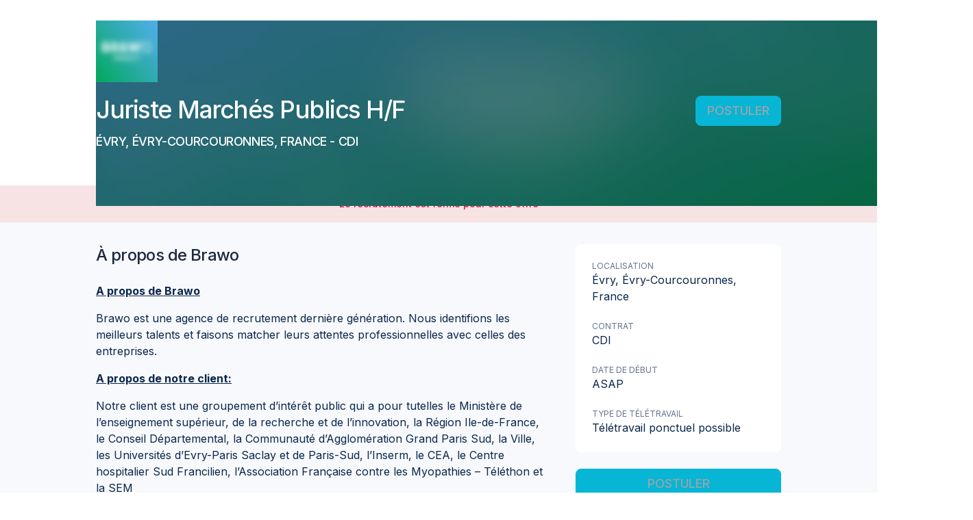

--- FILE ---
content_type: text/html; charset=utf-8
request_url: https://taleez.com/apply/juriste-marches-publics-h-f-evry-evry-courcouronnes-brawo-cdi
body_size: 40760
content:
<!DOCTYPE html><html prefix="og: http://ogp.me/ns#" lang="fr" data-beasties-container=""><head>
        <title>Offre d'emploi - Juriste Marchés Publics H/F - Brawo</title>
        <base href="/">
        <meta name="Author" content="Taleez">
        <meta name="description" content="Postulez à l'offre Juriste Marchés Publics H/F sur Taleez pour rejoindre Brawo">
        <meta charset="utf-8">
        <meta name="viewport" content="width=device-width, initial-scale=1">
        <meta http-equiv="X-UA-Compatible" content="IE=edge">
        <link rel="image_src" href="/assets/images/logo_taleez_1200.png">
        <link rel="shortcut icon" href="/favicon.ico" type="image/x-icon">
        <!-- ICO -->
        <link rel="apple-touch-icon" sizes="180x180" href="/apple-touch-icon.png">
        <link rel="icon" type="image/png" sizes="32x32" href="/favicon-32x32.png">
        <link rel="icon" type="image/png" sizes="16x16" href="/favicon-16x16.png">
        <link rel="mask-icon" href="/safari-pinned-tab.svg" color="#008cf7">
        <meta name="theme-color" content="#ffffff">
        <link rel="icon" type="image/x-icon" href="favicon.ico">
        <link rel="preconnect" href="https://fonts.gstatic.com">

        <!-- open graph  data-->
        <meta property="og:title" content="Brawo recrute : Juriste Marchés Publics H/F CDI à Évry, Évry-Courcouronnes">
        <meta property="og:type" content="website">
        <meta property="og:site_name" content="Taleez.com">
        <meta property="og:description" content="Postulez à l'offre Juriste Marchés Publics H/F sur Taleez pour rejoindre Brawo">
        <meta property="og:image" content="https://files.taleez.com/files/5328/pics/2024/3/21/ba86f4a4-b2db-4b90-8cd2-30d0f3d033bb-0d1f0b18-18e9-4d24-93b4-b7150b951494.png">
        <meta property="og:locale" content="fr_FR">

        <!-- Twitter Card data -->
        <meta name="twitter:card" content="summary_large_image">
        <meta name="twitter:site" content="@TaleezHQ">
    <style ng-app-id="taleez-ssr">@import"https://fonts.googleapis.com/css2?family=Inter:wght@100;200;300;400;500;600;700;800;900&display=swap";@import"https://fonts.googleapis.com/css2?family=Material+Icons&family=Material+Icons+Outlined&family=Material+Icons+Round&display=block";@import"https://fonts.googleapis.com/css2?family=Material+Symbols+Rounded:opsz,wght,FILL,GRAD@24,100..300,0..1,0";@charset "UTF-8";@font-face{font-family:icomoon;src:url(/assets/fonts/icomoon/icomoon.ttf?jfazed) format("truetype"),url(/assets/fonts/icomoon/icomoon.woff?jfazed) format("woff"),url(/assets/fonts/icomoon/icomoon.svg?jfazed#icomoon) format("svg");font-weight:400;font-style:normal;font-display:block}[class^=icon-],[class*=" icon-"]{font-family:icomoon!important;speak:never;font-style:normal;font-weight:400;font-variant:normal;text-transform:none;line-height:1;-webkit-font-smoothing:antialiased;-moz-osx-font-smoothing:grayscale}[class^=icon-]:before,[class^=icon-]:after,[class*=" icon-"]:before,[class*=" icon-"]:after{font-family:icomoon!important}.icon-skype-2:before{content:"\ea09"}.icon-unfold_more:before{content:"\ea0a"}.icon-cand-chat:before{content:"\ea08"}.icon-eye-shine:before{content:"\e9c3"}.icon-reload-cancel:before{content:"\e9c1"}.icon-account:before{content:"\11fe"}.icon-analysis:before{content:"\fffd"}.icon-arrow_keyboard_down:before{content:"\e98f"}.icon-arrow_keyboard_right:before{content:"\e990"}.icon-arrow_keyboard_up:before{content:"\e991"}.icon-arrow_left:before{content:"\e992"}.icon-arrow_right:before{content:"\4234"}.icon-automation:before{content:"\45234"}.icon-candidate_add:before{content:"\3412"}.icon-candidates:before{content:"\3234"}.icon-carret_down:before{content:"\e9c4"}.icon-carret_down_small:before{content:"\e9c5"}.icon-chart_histogram:before{content:"\e9c6"}.icon-circle_information:before{content:"\e9c7"}.icon-close:before{content:"\4355"}.icon-close_small:before{content:"\1222"}.icon-dashboard:before{content:"\1234"}.icon-document__outline:before{content:"\2323"}.icon-dot:before{content:"\e9ce"}.icon-drag:before{content:"\e9cf"}.icon-edit:before{content:"\e9d0"}.icon-email:before{content:"\e9d1"}.icon-emoji:before{content:"\43345"}.icon-erase:before{content:"\5463"}.icon-error_outline:before{content:"\4448"}.icon-exit:before{content:"\3433"}.icon-face_cool:before{content:"\e9d8"}.icon-flag:before{content:"\e9d9"}.icon-flag_outline:before{content:"\e9da"}.icon-flash:before{content:"\e9db"}.icon-folder_outline:before{content:"\6767"}.icon-gear_small:before{content:"\6768"}.icon-ghost:before{content:"\e9e0"}.icon-lock_open:before{content:"\e9e1"}.icon-megaphone_outline:before{content:"\e9e2"}.icon-multilangue:before{content:"\e9e3"}.icon-no:before{content:"\e9f2"}.icon-notification:before{content:"\e9f3"}.icon-notification_no:before{content:"\e9f4"}.icon-piggy_outline:before{content:"\e9f5"}.icon-private:before{content:"\e9f6"}.icon-public:before{content:"\e9f7"}.icon-recruitment:before{content:"\e9f8"}.icon-sign:before{content:"\e9f9"}.icon-star_outline:before{content:"\e9fa"}.icon-team:before{content:"\e9fb"}.icon-team_no:before{content:"\e9fc"}.icon-thumbs_up_outline:before{content:"\e9fd"}.icon-trash_outline:before{content:"\e9fe"}.icon-write:before{content:"\ea00"}.icon-wysywyg_bold:before{content:"\ea01"}.icon-wysywyg_italic:before{content:"\ea02"}.icon-wysywyg_link:before{content:"\ea03"}.icon-wysywyg_ordered_list:before{content:"\ea04"}.icon-wysywyg_underline:before{content:"\ea05"}.icon-enter:before{content:"\e98e"}.icon-bottom-arrow:before{content:"\e98c"}.icon-top-arrow:before{content:"\e98d"}.icon-map-marked:before{content:"\e98b"}.icon-emoji-ball:before{content:"\e973"}.icon-emoji-bulb:before{content:"\e983"}.icon-emoji-burger:before{content:"\e984"}.icon-emoji-clock:before{content:"\e985"}.icon-emoji-flag:before{content:"\e986"}.icon-emoji-heart:before{content:"\e987"}.icon-emoji-leaf:before{content:"\e988"}.icon-emoji-plane:before{content:"\e989"}.icon-emoji-smile:before{content:"\e98a"}.icon-europe:before{content:"\e980"}.icon-recovery:before{content:"\e981"}.icon-security-shield:before{content:"\e982"}.icon-speedmeter-circle:before{content:"\e97f"}.icon-google-analytics:before{content:"\e971"}.icon-centralize:before{content:"\e972"}.icon-chart-arrow:before{content:"\e974"}.icon-chart-bar:before{content:"\e975"}.icon-collaboration:before{content:"\e976"}.icon-csv:before{content:"\e977"}.icon-hand:before{content:"\e978"}.icon-mailchimp:before{content:"\e979"}.icon-map:before{content:"\e97a"}.icon-ordered-actions:before{content:"\e97b"}.icon-performance:before{content:"\e97c"}.icon-pipeline:before{content:"\e97d"}.icon-target:before{content:"\e97e"}.icon-filter-fill:before{content:"\e970"}.icon-google-calendar:before{content:"\e96c"}.icon-bulb:before{content:"\e96d"}.icon-microsoft-exchange:before{content:"\e96e"}.icon-slack:before{content:"\e96f"}.icon-automation-error:before{content:"\e969"}.icon-cluster:before{content:"\e96a"}.icon-company:before{content:"\e96b"}.icon-badge-percent:before{content:"\e967"}.icon-euro-free:before{content:"\e968"}.icon-smartphone:before{content:"\e966"}.icon-app:before{content:"\e952"}.icon-external:before{content:"\e953"}.icon-badge-check:before{content:"\e954"}.icon-birthday-light:before{content:"\e955"}.icon-calendly:before{content:"\e956";color:#eaeaea}.icon-candidate-card:before{content:"\e957"}.icon-chart-analytics:before{content:"\e958"}.icon-city:before{content:"\e959"}.icon-female:before{content:"\e95a"}.icon-image:before{content:"\e95b"}.icon-male:before{content:"\e95c"}.icon-money-bill-wave:before{content:"\e95d"}.icon-multi-language:before{content:"\e95e"}.icon-piggy-bank:before{content:"\e95f"}.icon-ping:before{content:"\e960"}.icon-question:before{content:"\e961"}.icon-shield:before{content:"\e962"}.icon-tracking:before{content:"\e963"}.icon-update:before{content:"\e964"}.icon-users-light:before{content:"\e965"}.icon-picture:before{content:"\e951"}.icon-switch:before{content:"\e950"}.icon-gift:before{content:"\e94f"}.icon-font:before{content:"\e94e"}.icon-template:before{content:"\e94d"}.icon-sorting-funnel:before{content:"\e949"}.icon-comments:before{content:"\e945"}.icon-folder:before{content:"\e946"}.icon-quick-access:before{content:"\e947"}.icon-remove:before{content:"\e948"}.icon-google-g:before{content:"\e944"}.icon-activity:before{content:"\e940"}.icon-download:before{content:"\e941"}.icon-hamburger:before{content:"\e942"}.icon-link-break:before{content:"\e943"}.icon-growth:before{content:"\e93d"}.icon-link-square:before{content:"\e93e"}.icon-candidate:before{content:"\e93f"}.icon-send:before{content:"\e93c"}.icon-viadeo-square:before{content:"\e93b"}.icon-viadeo:before{content:"\e939"}.icon-rocket:before{content:"\e93a"}.icon-linkedin-square:before{content:"\e912"}.icon-twitter-square:before{content:"\e913"}.icon-behance-square:before{content:"\e914"}.icon-dribbble-square:before{content:"\e915"}.icon-facebook-square:before{content:"\e92a"}.icon-github-square:before{content:"\e92b"}.icon-cake:before{content:"\e92e"}.icon-alert:before{content:"\e92f"}.icon-left-arrow:before{content:"\e930"}.icon-right-arrow:before{content:"\e931"}.icon-up-arrow:before{content:"\e932"}.icon-down-arrow:before{content:"\e933"}.icon-move:before{content:"\e934"}.icon-down-triangle:before{content:"\e935"}.icon-left-triangle:before{content:"\e936"}.icon-right-triangle:before{content:"\e937"}.icon-up-triangle:before{content:"\e938"}.icon-reply:before{content:"\e92d"}.icon-edit-text:before{content:"\e92c"}.icon-user-edit .path1:before{content:"\e905";color:#333}.icon-user-edit .path2:before{content:"\e906";margin-left:-1em;color:#28a8f5}.icon-user-edit .path3:before{content:"\e907";margin-left:-1em;color:#fff}.icon-check-circle:before{content:"\e908"}.icon-user-online-nocircle:before{content:"\e909"}.icon-share-arrow:before{content:"\e90a"}.icon-file-text:before{content:"\e90b"}.icon-exclamation-circle:before{content:"\e90c"}.icon-vertical-points:before{content:"\e90d"}.icon-reload:before{content:"\e90e"}.icon-star-half:before{content:"\e90f"}.icon-star-oneline-half:before{content:"\e910"}.icon-square:before{content:"\e911"}.icon-cvtheque:before{content:"\e903"}.icon-help:before{content:"\e904"}.icon-pin:before{content:"\e900"}.icon-loader:before{content:"\e901"}.icon-github:before{content:"\e902"}.icon-no-eye:before{content:"\e9ff"}.icon-circle:before{content:"\e916"}.icon-check:before{content:"\e917"}.icon-cancel:before{content:"\e918"}.icon-up:before{content:"\e919"}.icon-star-oneline:before{content:"\e91a"}.icon-star:before{content:"\e91b"}.icon-search:before{content:"\e91c"}.icon-right:before{content:"\e91d"}.icon-revenues:before{content:"\e91e"}.icon-plus:before{content:"\e91f"}.icon-phone:before{content:"\e920"}.icon-pen:before{content:"\e921"}.icon-minus:before{content:"\e922"}.icon-logout:before{content:"\e923"}.icon-left:before{content:"\e924"}.icon-info:before{content:"\e925"}.icon-heart:before{content:"\e926"}.icon-eye:before{content:"\e927"}.icon-edit-pen:before{content:"\e928"}.icon-down:before{content:"\e929"}.icon-clock:before{content:"\e94a"}.icon-key:before{content:"\e94b"}.icon-music:before{content:"\e94c"}.icon-plug-in:before{content:"\e993"}.icon-women:before{content:"\e994"}.icon-user-online:before{content:"\e995"}.icon-user-add:before{content:"\e996"}.icon-trash:before{content:"\e997"}.icon-tag:before{content:"\e998"}.icon-sorting:before{content:"\e999"}.icon-sort-desc .path1:before{content:"\e99a";color:#333}.icon-sort-desc .path2:before{content:"\e99b";margin-left:-1em;color:#eaeaea}.icon-sort-asc .path1:before{content:"\e99c";color:#eaeaea}.icon-sort-asc .path2:before{content:"\e99d";margin-left:-1em;color:#333}.icon-smiley:before{content:"\e99e"}.icon-share:before{content:"\e99f"}.icon-saved-messages:before{content:"\e9a0"}.icon-play:before{content:"\e9a1"}.icon-people:before{content:"\e9a2"}.icon-parity:before{content:"\e9a3"}.icon-params:before{content:"\e9a4"}.icon-paperclip:before{content:"\e9a5"}.icon-open-letter:before{content:"\e9a6"}.icon-megaphone:before{content:"\e9a7"}.icon-man:before{content:"\e9a8"}.icon-lock:before{content:"\e9a9"}.icon-lightning:before{content:"\e9aa"}.icon-letter:before{content:"\e9f0"}.icon-house:before{content:"\e9ab"}.icon-school:before{content:"\e9ac"}.icon-gear:before{content:"\e9ad"}.icon-founded:before{content:"\e9ae"}.icon-euro:before{content:"\e9af"}.icon-desarchive:before{content:"\e9b0"}.icon-copy:before{content:"\e9f1"}.icon-card:before{content:"\e9b1"}.icon-calendar:before{content:"\e9b2"}.icon-building:before{content:"\e9b3"}.icon-book-with-mark:before{content:"\e9b4"}.icon-archive:before{content:"\e9b5"}.icon-recrutement:before{content:"\e9b6"}.icon-events:before{content:"\e9b7"}.icon-career:before{content:"\e9b8"}.icon-stats:before{content:"\e9b9"}.icon-speedmeter:before{content:"\e9ba"}.icon-behance:before{content:"\e9bb"}.icon-twitter:before{content:"\e9bc"}.icon-linkedin:before{content:"\e9bd"}.icon-facebook:before{content:"\e9be"}.icon-dribbble:before{content:"\e9bf"}.icon-date-no .path1:before{content:"\e9c0";color:#878689}.icon-date-no .path2:before{content:"\ea07";margin-left:-1em;color:#ed2933}.icon-case-yes .path1:before{content:"\e9c2";color:#878689}.icon-case-yes .path2:before{content:"\e9c8";margin-left:-1em;color:#16c13e}.icon-case-no .path1:before{content:"\e9c9";color:#878689}.icon-case-no .path2:before{content:"\e9cb";margin-left:-1em;color:#ed2933}.icon-school-yes .path1:before{content:"\e9ca";color:#878689}.icon-school-yes .path2:before{content:"\e9cc";margin-left:-1em;color:#878689}.icon-school-yes .path3:before{content:"\e9cd";margin-left:-1em;color:#878689}.icon-school-yes .path4:before{content:"\e9d2";margin-left:-1em;color:#16c13e}.icon-school-no .path1:before{content:"\e9d3";color:#878689}.icon-school-no .path2:before{content:"\e9d4";margin-left:-1em;color:#878689}.icon-school-no .path3:before{content:"\e9d5";margin-left:-1em;color:#878689}.icon-school-no .path4:before{content:"\e9df";margin-left:-1em;color:#ed2933}.icon-euro-yes .path1:before{content:"\e9d6";color:#878689}.icon-euro-yes .path2:before{content:"\e9d7";margin-left:-1em;color:#16c13e}.icon-euro-no .path1:before{content:"\e9dc";color:#878689}.icon-euro-no .path2:before{content:"\e9dd";margin-left:-1em;color:#ed2933}.icon-date-yes .path1:before{content:"\e9de";color:#878689}.icon-date-yes .path2:before{content:"\e9e4";margin-left:-1em;color:#16c13e}.icon-align-right:before{content:"\e9e5"}.icon-align-left:before{content:"\e9e6"}.icon-align-center:before{content:"\e9e7"}.icon-unordered-list:before{content:"\e9e8"}.icon-undo:before{content:"\e9e9"}.icon-underline:before{content:"\e9ea"}.icon-stop:before{content:"\e9eb"}.icon-redo:before{content:"\e9ec"}.icon-numbered-list:before{content:"\e9ed"}.icon-link:before{content:"\e9ee"}.icon-italic:before{content:"\e9ef"}.icon-bold:before{content:"\ea06"}.material-icons,.material-icons-outlined{font-weight:400;font-style:normal;font-size:24px;line-height:1;letter-spacing:normal;text-transform:none;display:inline-block;white-space:nowrap;word-wrap:normal;direction:ltr;-webkit-font-feature-settings:"liga";-webkit-font-smoothing:antialiased}.material-icons{font-family:Material Icons}.material-icons-outlined{font-family:Material Icons Outlined}:root{--tz-utils-100vh: 100vh;--tz-utils-offset-top: 0px;--tz-toasts-index: 1210;--tz-color-gray-ink: var(--tz-text-secondary);--tz-color-white: white;--tz-color-black: black;--tz-color-transparent: transparent;--tz-color-background: var(--tz-color-gray-100);--tz-color-overlay: rgba(0, 0, 0, .32);--tz-color-ink: var(--tz-color-blue-grey-800);--tz-color-ink-10: #f6f7f9;--tz-color-ink-50: #e0e5e9;--tz-color-ink-100: #b3bfc8;--tz-color-ink-200: #8094a3;--tz-color-ink-300: #4d697e;--tz-color-ink-400: #264862;--tz-color-ink-500: #002846;--tz-color-ink-600: #00243f;--tz-color-ink-700: #001e37;--tz-color-ink-800: #00182f;--tz-color-ink-900: #000f20;--tz-color-primary-10: #ebf7ff;--tz-color-primary-50: #e0f1fe;--tz-color-primary-100: #b3ddfd;--tz-color-primary-200: #80c6fb;--tz-color-primary-300: #4daff9;--tz-color-primary-400: #269df8;--tz-color-primary-500: #008cf7;--tz-color-primary-600: #0084f6;--tz-color-primary-700: #0079f5;--tz-color-primary-800: #006ff3;--tz-color-primary-900: #005cf1;--tz-color-primary: #008cf7;--tz-color-primary-500-a05: #008cf70d;--tz-color-primary-500-a10: #008cf71a;--tz-color-primary-500-a20: #008cf733;--tz-color-secondary: #0061ab;--tz-color-danger: #d80a36;--tz-color-danger-10: #fdf2f4;--tz-color-danger-50: #fae2e7;--tz-color-danger-100: #f3b6c3;--tz-color-danger-200: #ec859b;--tz-color-danger-300: #e45472;--tz-color-danger-400: #de2f54;--tz-color-danger-500: #d80a36;--tz-color-danger-600: #d40930;--tz-color-danger-700: #ce0729;--tz-color-danger-800: #c80522;--tz-color-danger-900: #bf0316;--tz-color-warning: #ff8c42;--tz-color-warning-10: #fff6f0;--tz-color-warning-50: #fff1e8;--tz-color-warning-100: #ffddc6;--tz-color-warning-200: #ffc6a1;--tz-color-warning-300: #ffaf7b;--tz-color-warning-400: #ff9d5e;--tz-color-warning-500: #ff8c42;--tz-color-warning-600: #ff843c;--tz-color-warning-700: #ff7933;--tz-color-warning-800: #ff6f2b;--tz-color-warning-900: #e55f00;--tz-color-success: #3fab7d;--tz-color-success-10: #f1f9f5;--tz-color-success-50: #e8f5ef;--tz-color-success-100: #c5e6d8;--tz-color-success-200: #9fd5be;--tz-color-success-300: #79c4a4;--tz-color-success-400: #5cb891;--tz-color-success-500: #3fab7d;--tz-color-success-600: #39a475;--tz-color-success-700: #319a6a;--tz-color-success-800: #299160;--tz-color-success-900: #1b804d;--tz-color-yellow: #ffc814;--tz-color-yellow-10: #fff9e5;--tz-color-yellow-50: #fff5d6;--tz-color-yellow-100: #ffefb9;--tz-color-yellow-200: #ffe48a;--tz-color-yellow-300: #ffd95b;--tz-color-yellow-400: #ffd037;--tz-color-yellow-500: #ffc814;--tz-color-yellow-600: #ffc212;--tz-color-yellow-700: #ffbb0e;--tz-color-yellow-800: #ffb40b;--tz-color-yellow-900: #ffa706;--tz-color-dark-yellow: #db8e00;--tz-color-gray: #57738a;--tz-color-gray-10: #f7f9fc;--tz-color-gray-50: #f0f4f9;--tz-color-gray-100: #e9eef7;--tz-color-gray-200: #dae4f1;--tz-color-gray-300: #ccd9ec;--tz-color-gray-400: #becee7;--tz-color-gray-500: #b0c4e1;--tz-color-gray-600: #a2b9dc;--tz-color-gray-700: #94afd6;--tz-color-gray-800: #85a4d1;--tz-color-gray-900: #779acb;--tz-color-pink: #ed73a8;--tz-color-pink-10: #fdeef5;--tz-color-pink-50: #fce8f2;--tz-color-pink-100: #fad5e5;--tz-color-pink-200: #f6b9d4;--tz-color-pink-300: #f29dc2;--tz-color-pink-400: #f088b5;--tz-color-pink-500: #ed73a8;--tz-color-pink-600: #eb6ba0;--tz-color-pink-700: #e86097;--tz-color-pink-800: #e5568d;--tz-color-pink-900: #e0437d;--tz-color-purple: #907de2;--tz-color-purple-10: #f5f2fd;--tz-color-purple-50: #eeeafb;--tz-color-purple-100: #ded8f6;--tz-color-purple-200: #c8bef1;--tz-color-purple-300: #b1a4eb;--tz-color-purple-400: #a191e6;--tz-color-purple-500: #907de2;--tz-color-purple-600: #8875df;--tz-color-purple-700: #7d6ada;--tz-color-purple-800: #7360d6;--tz-color-purple-900: #614dcf;--tz-color-khaki: #71816d;--tz-color-khaki-10: #eff1ee;--tz-color-khaki-50: #eaece9;--tz-color-khaki-100: #d4d9d3;--tz-color-khaki-200: #b8c0b6;--tz-color-khaki-300: #9ca799;--tz-color-khaki-400: #869483;--tz-color-khaki-500: #71816d;--tz-color-khaki-600: #697965;--tz-color-khaki-700: #5e6e5a;--tz-color-khaki-800: #546450;--tz-color-khaki-900: #42513e;--tz-color-neutral-grey-10: #fcfcfc;--tz-color-neutral-grey-50: #fafafa;--tz-color-neutral-grey-100: #f4f4f5;--tz-color-neutral-grey-150: #ececee;--tz-color-neutral-grey-200: #e4e4e7;--tz-color-neutral-grey-300: #d4d4d8;--tz-color-neutral-grey-400: #a1a1aa;--tz-color-neutral-grey-500: #71717a;--tz-color-neutral-grey-600: #52525b;--tz-color-neutral-grey-700: #3f3f46;--tz-color-neutral-grey-800: #27272a;--tz-color-neutral-grey-900: #17171b;--tz-color-blue-grey-10: #fcfdfd;--tz-color-blue-grey-50: #f8fafc;--tz-color-blue-grey-100: #f1f5f9;--tz-color-blue-grey-150: #e9eff5;--tz-color-blue-grey-200: #e2e8f0;--tz-color-blue-grey-300: #cad5e2;--tz-color-blue-grey-400: #90a1b9;--tz-color-blue-grey-500: #62748e;--tz-color-blue-grey-600: #45556c;--tz-color-blue-grey-700: #314158;--tz-color-blue-grey-800: #1d293d;--tz-color-blue-grey-900: #020618;--tz-color-background-disabled: var(--tz-color-neutral-grey-200);--tz-color-background-disabled-light: var(--tz-color-neutral-grey-100);--tz-color-background-light-primary: var(--tz-color-blue-grey-50);--tz-color-background-primary: var(--tz-color-blue-grey-100);--tz-color-background-hover: var(--tz-color-primary-10);--tz-color-background-active: var(--tz-color-primary-50);--tz-color-border-primary: var(--tz-color-blue-grey-300);--tz-color-border-primary-light: var(--tz-color-blue-grey-200);--tz-color-text-primary: var(--tz-color-blue-grey-800);--tz-color-text-secondary: var(--tz-color-blue-grey-600);--tz-color-text-tertiary: var(--tz-color-blue-grey-500);--tz-color-text-disabled: var(--tz-color-neutral-grey-400);--tz-color-text-placeholder-disabled: var(--tz-color-neutral-grey-300);--tz-color-text-readonly: var(--tz-color-neutral-grey-500);--tz-color-text-placeholder-readonly: var(--tz-color-neutral-grey-400);--tz-color-icon-disabled: var(--tz-color-neutral-grey-300);--tz-color-icon-muted: var(--tz-color-blue-grey-400);--tz-color-border: var(--tz-color-gray-300);--tz-button-color-border: var(--tz-color-border);--tz-radius-xs: 4px;--tz-radius-sm: 6px;--tz-radius-md: 8px;--tz-radius-lg: 12px;--tz-radius-full: 100%;--tz-alert-border-radius: var(--tz-radius-md);--tz-input-border-radius: var(--tz-radius-md);--tz-checkbox-border-radius: var(--tz-radius-xs);--tz-fs-xs: .75rem;--tz-lh-xs: 1rem;--tz-fs-sm: .875rem;--tz-lh-sm: 1.25rem;--tz-fs-base: 1rem;--tz-lh-base: 1.5rem;--tz-fs-lg: 1.125rem;--tz-lh-lg: 1.75rem;--tz-fs-xl: 1.25rem;--tz-lh-xl: 1.75rem;--tz-fs-2xl: 1.5rem;--tz-lh-2xl: 2rem;--tz-fs-3xl: 1.875rem;--tz-lh-3xl: 2.25rem;--tz-color-gradient-yellow: linear-gradient(264.91deg, #fdbf00 3.78%, #ff9f00 96.32%);--tz-color-gradient-yellow-bu-color: var(--tz-color-yellow-800);--tz-color-gradient-orange: linear-gradient(265.68deg, #ff9033 -5.04%, #fc536b 96.76%);--tz-color-gradient-orange-bu-color: #fc536b;--tz-color-gradient-secondary: linear-gradient(265deg, #002846 -41.18%, #0061ab 91.2%);--tz-color-gradient-secondary-bu-color: var(--tz-color-secondary);--tz-color-gradient-primary: linear-gradient(263deg, #008cf7 0%, #005cf1 100%);--tz-color-gradient-primary-bu-color: var(--tz-color-primary);--tz-color-gradient-ai: linear-gradient(83deg, #008cf7 -31.18%, #7360d6 33.39%, #ed73a8 145.33%);--tz-shadow-base: 0px 1px 2px rgba(119, 154, 203, .06), 0px 1px 3px rgba(119, 154, 203, .1);--tz-shadow-md: 0px 2px 4px rgba(119, 154, 203, .06), 0px 4px 6px rgba(119, 154, 203, .1);--tz-shadow-lg: 0px 10px 15px rgba(119, 154, 203, .1), 0px 4px 6px rgba(119, 154, 203, .05);--disabled-opacity: .45;--tz-input-color-border-error: var(--tz-color-danger);--tz-input-color-background-error: var(--tz-color-danger-10);--tz-input-color-disabled: var(--tz-color-neutral-grey-400);--tz-input-color-readonly: var(--tz-color-neutral-grey-500);--tz-input-color-icon: var(--tz-color-blue-grey-400);--tz-input-color-icon-disabled: var(--tz-color-icon-disabled);--tz-input-color-icon-readonly: var(--tz-color-neutral-grey-500);--tz-input-color-background: var(--tz-color-white);--tz-input-color-background-disabled: var(--tz-color-neutral-grey-100);--tz-input-color-background-readonly: var(--tz-color-neutral-grey-100);--tz-input-color-border: var(--tz-color-blue-grey-300);--tz-input-color-border-disabled: var(--tz-color-neutral-grey-200);--tz-input-color-border-readonly: var(--tz-color-neutral-grey-200);--tz-input-color-placeholder: var(--tz-color-blue-grey-400);--tz-input-color-placeholder-disabled: var(--tz-color-text-placeholder-disabled);--tz-input-color-text-value-disabled: var(--tz-color-text-disabled);--tz-input-color-placeholder-readonly: var(--tz-color-text-placeholder-readonly)}@media (max-width: 968px){:root{--tz-utils-100vh: 100dvh}}@supports (color: oklch(0% 0 0deg)){:root{--tz-color-neutral-grey-10: oklch(.9933 .0011 197.14);--tz-color-neutral-grey-50: oklch(.985 .001 106.423);--tz-color-neutral-grey-100: oklch(.97 .001 106.424);--tz-color-neutral-grey-150: oklch(.9437 .0027 286.35);--tz-color-neutral-grey-200: oklch(.923 .003 48.717);--tz-color-neutral-grey-300: oklch(.869 .005 56.366);--tz-color-neutral-grey-400: oklch(.709 .01 56.259);--tz-color-neutral-grey-500: oklch(.553 .013 58.071);--tz-color-neutral-grey-600: oklch(.444 .011 73.639);--tz-color-neutral-grey-700: oklch(.374 .01 67.558);--tz-color-neutral-grey-800: oklch(.268 .007 34.298);--tz-color-neutral-grey-900: oklch(.216 .006 56.043);--color-neutral-50: oklch(.985 0 0);--color-neutral-100: oklch(.97 0 0);--color-neutral-200: oklch(.922 0 0);--color-neutral-300: oklch(.87 0 0);--color-neutral-400: oklch(.708 0 0);--color-neutral-500: oklch(.556 0 0);--color-neutral-600: oklch(.439 0 0);--color-neutral-700: oklch(.371 0 0);--color-neutral-800: oklch(.269 0 0);--color-neutral-900: oklch(.205 0 0);--color-neutral-950: oklch(.145 0 0);--tz-color-blue-grey-10: oklch(.9933 .0011 197.14);--tz-color-blue-grey-50: oklch(.984 .003 247.858);--tz-color-blue-grey-100: oklch(.968 .007 247.896);--tz-color-blue-grey-150: oklch(.9493 .0103 247.94);--tz-color-blue-grey-200: oklch(.929 .013 255.508);--tz-color-blue-grey-300: oklch(.869 .022 252.894);--tz-color-blue-grey-400: oklch(.704 .04 256.788);--tz-color-blue-grey-500: oklch(.554 .046 257.417);--tz-color-blue-grey-600: oklch(.446 .043 257.281);--tz-color-blue-grey-700: oklch(.372 .044 257.287);--tz-color-blue-grey-800: oklch(.279 .041 260.031);--tz-color-blue-grey-900: oklch(.208 .042 265.755)}}button.btn-taleez,a.btn-taleez{--_button-border-radius: var(--button-border-radius, var(--tz-radius-md));--_button-border-width: var(--button-border-width, 1px);--_button-height: var(--button-height, 36px);--_button-padding: var(--button-padding, 0 12px);--_button-icon-size: var(--button-icon-size, var(--tz-fs-xl));--_button-font-size: var(--button-font-size, var(--tz-fs-sm));--_button-line-height: var(--button-line-height, var(--tz-lh-sm));--_button-font-weight: var(--button-font-weight, 500);--_button-margin-icon-left: var(--button-margin-icon-left, 0 6px 0 -4px);--_button-margin-icon-right: var(--button-margin-icon-right, 0 -4px 0 6px);--_button-margin-iconly: var(--button-margin-iconly, 0 -5px);--_button-background-color: var(--button-background-color, var(--tz-color-white));--_button-active-background-color: var(--button-active-background-color, var(--tz-color-blue-grey-200));--_button-hover-background-color: var(--button-hover-background-color, var(--tz-color-blue-grey-100));--_button-active-border-color: var(--button-active-border-color, var(--tz-color-blue-grey-300));--_button-hover-border-color: var(--button-hover-border-color, var(--tz-color-blue-grey-300));--_button-border-color: var(--button-border-color, var(--tz-color-blue-grey-300));--_button-text-color: var(--button-text-color, var(--tz-color-text-primary));--_button-icon-color: var(--button-icon-color, var(--tz-color-text-primary));--_button-iconly-color: var(--button-iconly-color, var(--tz-color-text-secondary));--_button-disabled-background-color: var(--button-disabled-background-color, var(--tz-color-neutral-grey-100));--_button-disabled-text-color: var(--button-disabled-text-color, var(--tz-color-text-disabled));--_button-filled-background-disabled: var(--button-filled-background-disabled, var(--tz-color-background-disabled));--_button-filled-text-disabled: var(--button-filled-text-disabled, var(--tz-color-text-disabled));--_button-outlined-background-disabled: var( --button-outlined-background-disabled, var(--tz-color-background-disabled-light) );--_button-outlined-text-disabled: var(--button-outlined-background-disabled, var(--tz-color-text-disabled));--tz-loader-background-color: var(--tz-color-primary-100);--tz-loader-color: var(--tz-color-primary);background-color:var(--_button-background-color);color:var(--_button-text-color);border-color:var(--_button-border-color);border-radius:var(--_button-border-radius);border-width:var(--_button-border-width);border-style:solid;font-size:var(--_button-font-size);line-height:var(--_button-line-height);font-weight:var(--_button-font-weight);padding:var(--_button-padding);min-height:var(--_button-height);height:var(--_button-height);cursor:pointer;display:flex;flex-direction:row;align-items:center;justify-content:center;white-space:nowrap}button.btn-taleez:not(.loading)>tz-loader,a.btn-taleez:not(.loading)>tz-loader{display:none}button.btn-taleez tz-loader,a.btn-taleez tz-loader{margin:0 -8px}button.btn-taleez:disabled,button.btn-taleez.disabled,a.btn-taleez:disabled,a.btn-taleez.disabled{pointer-events:none;--button-background-color: var(--_button-outlined-background-disabled);--button-border-color: var(--_button-outlined-background-disabled);--button-text-color: var(--_button-outlined-text-disabled);--button-icon-color: var(--_button-outlined-text-disabled);--button-iconly-color: var(--_button-outlined-text-disabled)}button.btn-taleez.loading,a.btn-taleez.loading{pointer-events:none}button.btn-taleez.loading>span,button.btn-taleez.loading tz-icon,button.btn-taleez.loading span.material-icons,button.btn-taleez.loading span.material-icons-round,button.btn-taleez.loading span.image,button.btn-taleez.loading span.icon,button.btn-taleez.loading mat-icon,button.btn-taleez.loading img,button.btn-taleez.loading i,a.btn-taleez.loading>span,a.btn-taleez.loading tz-icon,a.btn-taleez.loading span.material-icons,a.btn-taleez.loading span.material-icons-round,a.btn-taleez.loading span.image,a.btn-taleez.loading span.icon,a.btn-taleez.loading mat-icon,a.btn-taleez.loading img,a.btn-taleez.loading i{display:none}button.btn-taleez:focus-visible,a.btn-taleez:focus-visible{outline:2px solid var(--tz-color-blue-grey-700);outline-offset:2px}button.btn-taleez:hover,a.btn-taleez:hover{background-color:var(--_button-hover-background-color);border-color:var(--_button-hover-border-color)}button.btn-taleez:active,button.btn-taleez.active,a.btn-taleez:active,a.btn-taleez.active{background-color:var(--_button-active-background-color);border-color:var(--_button-active-border-color)}button.btn-taleez tz-icon,button.btn-taleez span.material-icons,button.btn-taleez span.material-icons-round,button.btn-taleez span.image,button.btn-taleez span.icon,button.btn-taleez mat-icon,button.btn-taleez img,button.btn-taleez i,a.btn-taleez tz-icon,a.btn-taleez span.material-icons,a.btn-taleez span.material-icons-round,a.btn-taleez span.image,a.btn-taleez span.icon,a.btn-taleez mat-icon,a.btn-taleez img,a.btn-taleez i{color:var(--_button-icon-color);--tz-icon-color: var(--_button-icon-color);--tz-icon-container-size: var(--_button-icon-size);--tz-icon-font-size: var(--_button-icon-size);--tz-icon-font-weight: 300;--tz-icon-fill: 1;--mat-icon-color: var(--_button-icon-color);font-size:var(--_button-icon-size);--mat-icon-size: var(--_button-icon-size)}button.btn-taleez tz-icon:first-child,button.btn-taleez span.material-icons:first-child,button.btn-taleez span.material-icons-round:first-child,button.btn-taleez span.image:first-child,button.btn-taleez span.icon:first-child,button.btn-taleez mat-icon:first-child,button.btn-taleez img:first-child,button.btn-taleez i:first-child,a.btn-taleez tz-icon:first-child,a.btn-taleez span.material-icons:first-child,a.btn-taleez span.material-icons-round:first-child,a.btn-taleez span.image:first-child,a.btn-taleez span.icon:first-child,a.btn-taleez mat-icon:first-child,a.btn-taleez img:first-child,a.btn-taleez i:first-child{margin:var(--_button-margin-icon-left)}button.btn-taleez tz-icon:last-child,button.btn-taleez span.material-icons:last-child,button.btn-taleez span.material-icons-round:last-child,button.btn-taleez span.image:last-child,button.btn-taleez span.icon:last-child,button.btn-taleez mat-icon:last-child,button.btn-taleez img:last-child,button.btn-taleez i:last-child,a.btn-taleez tz-icon:last-child,a.btn-taleez span.material-icons:last-child,a.btn-taleez span.material-icons-round:last-child,a.btn-taleez span.image:last-child,a.btn-taleez span.icon:last-child,a.btn-taleez mat-icon:last-child,a.btn-taleez img:last-child,a.btn-taleez i:last-child{margin:var(--_button-margin-icon-right)}button.btn-taleez tz-icon:last-child:first-child,button.btn-taleez span.material-icons:last-child:first-child,button.btn-taleez span.material-icons-round:last-child:first-child,button.btn-taleez span.image:last-child:first-child,button.btn-taleez span.icon:last-child:first-child,button.btn-taleez mat-icon:last-child:first-child,button.btn-taleez img:last-child:first-child,button.btn-taleez i:last-child:first-child,a.btn-taleez tz-icon:last-child:first-child,a.btn-taleez span.material-icons:last-child:first-child,a.btn-taleez span.material-icons-round:last-child:first-child,a.btn-taleez span.image:last-child:first-child,a.btn-taleez span.icon:last-child:first-child,a.btn-taleez mat-icon:last-child:first-child,a.btn-taleez img:last-child:first-child,a.btn-taleez i:last-child:first-child{margin:var(--_button-margin-iconly);color:var(--_button-iconly-color);--tz-icon-color: var(--_button-iconly-color);--mat-icon-color: var(--_button-iconly-color)}button.btn-taleez.btn-primary:disabled,button.btn-taleez.btn-primary.disabled,button.btn-taleez.btn-danger:disabled,button.btn-taleez.btn-danger.disabled,button.btn-taleez.btn-secondary:disabled,button.btn-taleez.btn-secondary.disabled,a.btn-taleez.btn-primary:disabled,a.btn-taleez.btn-primary.disabled,a.btn-taleez.btn-danger:disabled,a.btn-taleez.btn-danger.disabled,a.btn-taleez.btn-secondary:disabled,a.btn-taleez.btn-secondary.disabled{--button-background-color: var(--_button-filled-background-disabled);--button-border-color: var(--_button-filled-background-disabled);--button-text-color: var(--_button-disabled-text-color);--button-icon-color: var(--_button-disabled-text-color);--button-iconly-color: var(--_button-disabled-text-color)}button.btn-taleez.hover-primary:hover,a.btn-taleez.hover-primary:hover{--button-hover-background-color: var(--tz-color-primary-400);--button-active-background-color: var(--tz-color-primary-700);--button-hover-border-color: var(--tz-color-primary-400);--button-active-border-color: var(--tz-color-primary-700);--button-text-color: var(--tz-color-white);--button-icon-color: var(--tz-color-white);--button-iconly-color: var(--tz-color-white)}button.btn-taleez.hover-danger:hover,a.btn-taleez.hover-danger:hover{--button-hover-background-color: var(--tz-color-danger-400);--button-active-background-color: var(--tz-color-danger-700);--button-hover-border-color: var(--tz-color-danger-400);--button-active-border-color: var(--tz-color-danger-700);--button-text-color: var(--tz-color-white);--button-icon-color: var(--tz-color-white);--button-iconly-color: var(--tz-color-white)}button.btn-taleez.hover-success:hover,a.btn-taleez.hover-success:hover{--button-hover-background-color: var(--tz-color-success-400);--button-active-background-color: var(--tz-color-success-700);--button-hover-border-color: var(--tz-color-success-400);--button-active-border-color: var(--tz-color-success-700);--button-text-color: var(--tz-color-white);--button-icon-color: var(--tz-color-white);--button-iconly-color: var(--tz-color-white)}button.btn-taleez.btn-primary,a.btn-taleez.btn-primary{--button-background-color: var(--tz-color-primary);--button-hover-background-color: var(--tz-color-primary-400);--button-active-background-color: var(--tz-color-primary-700);--button-hover-border-color: var(--tz-color-primary-400);--button-active-border-color: var(--tz-color-primary-700);--button-border-color: var(--tz-color-primary);--button-text-color: var(--tz-color-white);--button-icon-color: var(--tz-color-white);--button-iconly-color: var(--tz-color-white);--tz-loader-background-color: var(--tz-color-primary-200);--tz-loader-color: var(--tz-color-white)}button.btn-taleez.btn-danger,a.btn-taleez.btn-danger{--button-background-color: var(--tz-color-danger);--button-hover-background-color: var(--tz-color-danger-400);--button-active-background-color: var(--tz-color-danger-700);--button-hover-border-color: var(--tz-color-danger-400);--button-active-border-color: var(--tz-color-danger-700);--button-border-color: var(--tz-color-danger);--button-text-color: var(--tz-color-white);--button-icon-color: var(--tz-color-white);--button-iconly-color: var(--tz-color-white);--tz-loader-background-color: var(--tz-color-danger-200);--tz-loader-color: var(--tz-color-white)}button.btn-taleez.btn-success,a.btn-taleez.btn-success{--button-background-color: var(--tz-color-success);--button-hover-background-color: var(--tz-color-success-400);--button-active-background-color: var(--tz-color-success-700);--button-hover-border-color: var(--tz-color-success-400);--button-active-border-color: var(--tz-color-success-700);--button-border-color: var(--tz-color-success);--button-text-color: var(--tz-color-white);--button-icon-color: var(--tz-color-white);--button-iconly-color: var(--tz-color-white);--tz-loader-background-color: var(--tz-color-success-200);--tz-loader-color: var(--tz-color-white)}button.btn-taleez.btn-secondary,a.btn-taleez.btn-secondary{--button-background-color: var(--tz-color-blue-grey-600);--button-hover-background-color: var(--tz-color-blue-grey-500);--button-active-background-color: var(--tz-color-blue-grey-700);--button-hover-border-color: var(--tz-color-blue-grey-500);--button-active-border-color: var(--tz-color-blue-grey-700);--button-border-color: var(--tz-color-blue-grey-600);--button-text-color: var(--tz-color-white);--button-icon-color: var(--tz-color-white);--button-iconly-color: var(--tz-color-white);--tz-loader-background-color: var(--tz-color-blue-grey-400);--tz-loader-color: var(--tz-color-white)}button.btn-taleez.btn-hidden,a.btn-taleez.btn-hidden{--button-background-color: var(--tz-color-transparent);--button-hover-background-color: var(--tz-color-blue-grey-100);--button-active-background-color: var(--tz-color-blue-grey-200);--button-hover-border-color: var(--tz-color-blue-grey-100);--button-active-border-color: var(--tz-color-blue-grey-200);--button-border-color: var(--tz-color-transparent);--button-text-color: var(--tz-color-text-primary);--button-icon-color: var(--tz-color-text-primary);--button-iconly-color: var(--tz-color-text-secondary);--tz-loader-background-color: var(--tz-color-blue-grey-400);--tz-loader-color: var(--tz-color-text-secondary)}button.btn-taleez.btn-hidden.loading,a.btn-taleez.btn-hidden.loading{--button-background-color: var(--tz-color-blue-grey-200)}button.btn-taleez.btn-hidden.disabled,button.btn-taleez.btn-hidden:disabled,a.btn-taleez.btn-hidden.disabled,a.btn-taleez.btn-hidden:disabled{--button-background-color: var(--_button-outlined-background-disabled);--button-border-color: var(--_button-outlined-background-disabled);--button-text-color: var(--_button-outlined-text-disabled);--button-icon-color: var(--_button-outlined-text-disabled);--button-iconly-color: var(--_button-outlined-text-disabled)}button.btn-taleez.btn-hidden-danger,a.btn-taleez.btn-hidden-danger{--button-background-color: var(--tz-color-transparent);--button-hover-background-color: var(--tz-color-danger-50);--button-active-background-color: var(--tz-color-danger-100);--button-hover-border-color: var(--tz-color-danger-50);--button-active-border-color: var(--tz-color-danger-100);--button-border-color: var(--tz-color-transparent);--button-text-color: var(--tz-color-blue-grey-700);--button-icon-color: var(--tz-color-blue-grey-700);--button-iconly-color: var(--tz-color-blue-grey-500);--tz-loader-background-color: var(--tz-color-danger-200);--tz-loader-color: var(--tz-color-danger-400)}button.btn-taleez.btn-hidden-danger:hover,a.btn-taleez.btn-hidden-danger:hover{--button-text-color: var(--tz-color-danger);--button-icon-color: var(--tz-color-danger);--button-iconly-color: var(--tz-color-danger)}button.btn-taleez.btn-hidden-danger.loading,a.btn-taleez.btn-hidden-danger.loading{--button-background-color: var(--tz-color-danger-100)}button.btn-taleez.btn-hidden-danger.disabled,button.btn-taleez.btn-hidden-danger:disabled,a.btn-taleez.btn-hidden-danger.disabled,a.btn-taleez.btn-hidden-danger:disabled{--button-background-color: var(--_button-outlined-background-disabled);--button-border-color: var(--_button-outlined-background-disabled);--button-text-color: var(--_button-outlined-text-disabled);--button-icon-color: var(--_button-outlined-text-disabled);--button-iconly-color: var(--_button-outlined-text-disabled)}button.btn-taleez.btn-hidden-white,a.btn-taleez.btn-hidden-white{--button-background-color: var(--tz-color-transparent);--button-hover-background-color: rgba(255, 255, 255, .2);--button-active-background-color: rgba(255, 255, 255, .5);--button-hover-border-color: rgba(255, 255, 255, .2);--button-active-border-color: rgba(255, 255, 255, .5);--button-border-color: var(--tz-color-transparent);--button-text-color: var(--tz-color-white);--button-icon-color: var(--tz-color-white);--button-iconly-color: var(--tz-color-white);-webkit-background-clip:padding-box;background-clip:padding-box}button.btn-taleez.btn-hidden-white.loading,a.btn-taleez.btn-hidden-white.loading{--button-background-color: rgba(255, 255, 255, .5)}button.btn-taleez.btn-hidden-white.disabled,button.btn-taleez.btn-hidden-white:disabled,a.btn-taleez.btn-hidden-white.disabled,a.btn-taleez.btn-hidden-white:disabled{--button-text-color: var(--_button-outlined-text-disabled);--button-icon-color: var(--_button-outlined-text-disabled);--button-iconly-color: var(--_button-outlined-text-disabled)}button.btn-taleez.btn-invisible,a.btn-taleez.btn-invisible{--button-background-color: var(--tz-color-transparent);--button-border-color: var(--tz-color-transparent);--button-hover-background-color: var(--tz-color-transparent);--button-active-background-color: var(--tz-color-transparent);--button-hover-border-color: var(--tz-color-transparent);--button-active-border-color: var(--tz-color-transparent);border-radius:0}button.btn-taleez.lg,a.btn-taleez.lg{--button-padding: 0 16px;--button-font-size: var(--tz-fs-base);--button-height: 44px;--button-icon-size: 20px;--button-margin-icon-left: 0 8px 0 -4px;--button-margin-icon-right: 0 -4px 0 8px;--button-margin-iconly: 0 -5px}button.btn-taleez.sm,a.btn-taleez.sm{--button-padding: 0 10px;--button-font-size: var(--tz-fs-xs);--button-height: 32px;--button-icon-size: var(--tz-fs-base);--button-margin-icon-left: 0 4px 0 -4px;--button-margin-icon-right: 0 -4px 0 4px;--button-margin-iconly: 0 -3px}button.btn-taleez.xs,a.btn-taleez.xs{--button-padding: 0 8px;--button-font-size: var(--tz-fs-xs);--button-height: 24px;--button-icon-size: var(--tz-fs-sm);--button-margin-icon-left: 0 6px 0 -2px;--button-margin-icon-right: 0 -2px 0 6px;--button-margin-iconly: 0 -4px}a.btn-nav,button.btn-nav{background-color:transparent;border:none;color:var(--tz-color-gray-ink);cursor:pointer;display:flex;flex-direction:row;align-items:center;padding:16px 0;font-size:var(--tz-fs-sm);line-height:var(--tz-lh-sm);font-weight:500;position:relative}a.btn-nav.sm,button.btn-nav.sm{padding:8px 0}a.btn-nav.disabled,a.btn-nav:disabled,button.btn-nav.disabled,button.btn-nav:disabled{opacity:var(--disabled-opacity);pointer-events:none}a.btn-nav:hover:not(:disabled):not(.disabled),button.btn-nav:hover:not(:disabled):not(.disabled){color:var(--tz-color-blue-grey-700)}a.btn-nav tz-counter:last-child,a.btn-nav tz-badge:last-child,button.btn-nav tz-counter:last-child,button.btn-nav tz-badge:last-child{margin-left:8px}a.btn-nav:before,button.btn-nav:before{background-color:transparent;border-radius:4px;content:" ";position:absolute;left:0;bottom:-1px;height:2px;width:100%}a.btn-nav.active,button.btn-nav.active{color:var(--tz-color-blue-grey-700)}a.btn-nav.active:before,button.btn-nav.active:before{background-color:var(--tz-color-primary)}.btn-group{display:flex;flex-direction:row;align-items:center}.btn-group button{border-radius:0}.btn-group button:hover{z-index:2}.btn-group button.active{z-index:3}.btn-group button:first-child{border-top-left-radius:var(--_button-border-radius);border-bottom-left-radius:var(--_button-border-radius)}.btn-group button:last-child,.btn-group button:last-of-type{border-top-right-radius:var(--_button-border-radius);border-bottom-right-radius:var(--_button-border-radius)}.btn-group button:not(:first-child){margin-left:-1px}nav.buttons{display:flex;flex-direction:row;align-items:flex-start;gap:4px 20px}tz-input.search:not(._focused):not(.errors):not(._disabled),tz-inputv2.search:not(._focused):not(.errors):not(._disabled){background-color:var(--tz-color-gray-100);border-color:var(--tz-color-gray-100)}tz-input.search:not(._focused):not(.errors):not(._disabled) input::placeholder,tz-input.search:not(._focused):not(.errors):not(._disabled)::placeholder,tz-inputv2.search:not(._focused):not(.errors):not(._disabled) input::placeholder,tz-inputv2.search:not(._focused):not(.errors):not(._disabled)::placeholder{color:var(--tz-color-gray-ink)}input.tz-input,textarea.tz-textarea,tz-input,tz-inputv2,mat-date-range-input.tz-input{border:1px solid var(--tz-input-color-border);border-radius:var(--tz-input-border-radius);background-color:#fff;color:var(--tz-color-ink);cursor:text;padding:5px 11px;font-size:var(--tz-fs-sm);line-height:24px;width:100%}input.tz-input.clearable,textarea.tz-textarea.clearable,tz-input.clearable,tz-inputv2.clearable,mat-date-range-input.tz-input.clearable{padding-right:4px!important}input.tz-input._disabled,input.tz-input:disabled,textarea.tz-textarea._disabled,textarea.tz-textarea:disabled,tz-input._disabled,tz-input:disabled,tz-inputv2._disabled,tz-inputv2:disabled,mat-date-range-input.tz-input._disabled,mat-date-range-input.tz-input:disabled{border:1px solid var(--tz-input-color-border-disabled);background-color:var(--tz-input-color-background-disabled);color:var(--tz-color-text-disabled)!important;cursor:not-allowed}input.tz-input._disabled>*,input.tz-input:disabled>*,textarea.tz-textarea._disabled>*,textarea.tz-textarea:disabled>*,tz-input._disabled>*,tz-input:disabled>*,tz-inputv2._disabled>*,tz-inputv2:disabled>*,mat-date-range-input.tz-input._disabled>*,mat-date-range-input.tz-input:disabled>*{pointer-events:none!important;color:var(--tz-input-color-disabled)}input.tz-input._readonly,textarea.tz-textarea._readonly,tz-input._readonly,tz-inputv2._readonly,mat-date-range-input.tz-input._readonly{border:1px solid var(--tz-input-color-border-readonly);background-color:var(--tz-input-color-background-readonly);color:var(--tz-input-color-readonly)!important;cursor:not-allowed}input.tz-input._readonly>*,textarea.tz-textarea._readonly>*,tz-input._readonly>*,tz-inputv2._readonly>*,mat-date-range-input.tz-input._readonly>*{pointer-events:none!important;color:var(--tz-input-color-readonly)!important}input.tz-input input::placeholder,textarea.tz-textarea input::placeholder,tz-input input::placeholder,tz-inputv2 input::placeholder,mat-date-range-input.tz-input input::placeholder{color:var(--tz-input-color-placeholder);font-size:var(--tz-fs-sm)}input.tz-input input:disabled::placeholder,textarea.tz-textarea input:disabled::placeholder,tz-input input:disabled::placeholder,tz-inputv2 input:disabled::placeholder,mat-date-range-input.tz-input input:disabled::placeholder{color:var(--tz-input-color-placeholder-disabled)}input.tz-input.errors,textarea.tz-textarea.errors,tz-input.errors,tz-inputv2.errors,mat-date-range-input.tz-input.errors{border-color:var(--tz-input-color-border-error);transition:box-shadow .3s ease-out}input.tz-input.errors:focus,input.tz-input.errors._focused,textarea.tz-textarea.errors:focus,textarea.tz-textarea.errors._focused,tz-input.errors:focus,tz-input.errors._focused,tz-inputv2.errors:focus,tz-inputv2.errors._focused,mat-date-range-input.tz-input.errors:focus,mat-date-range-input.tz-input.errors._focused{border-color:var(--tz-input-color-border-error);outline:4px solid var(--tz-color-danger-50)}input.tz-input:focus,input.tz-input._focused:not(._readonly),textarea.tz-textarea:focus,textarea.tz-textarea._focused:not(._readonly),tz-input:focus,tz-input._focused:not(._readonly),tz-inputv2:focus,tz-inputv2._focused:not(._readonly),mat-date-range-input.tz-input:focus,mat-date-range-input.tz-input._focused:not(._readonly){border-color:var(--tz-color-primary);outline:4px solid var(--tz-color-primary-50)}.tz-caption{color:var(--tz-color-ink-300);font-size:var(--tz-fs-xs);line-height:var(--tz-lh-xs);margin-top:4px}mat-checkbox.tz-component{--mat-checkbox-disabled-selected-checkmark-color: #fff;--mat-checkbox-selected-focus-state-layer-opacity: .16;--mat-checkbox-selected-hover-state-layer-opacity: .04;--mat-checkbox-selected-pressed-state-layer-opacity: .16;--mat-checkbox-unselected-focus-state-layer-opacity: .16;--mat-checkbox-unselected-hover-state-layer-opacity: .04;--mat-checkbox-unselected-pressed-state-layer-opacity: .16;--mat-checkbox-state-layer-size: 16px;--mat-checkbox-disabled-selected-icon-color: var(--tz-input-color-border);--mat-checkbox-disabled-unselected-icon-color: var(--tz-input-color-border);--mat-checkbox-selected-checkmark-color: #fff;--mat-checkbox-selected-focus-icon-color: var(--tz-color-primary);--mat-checkbox-selected-hover-icon-color: var(--tz-color-primary);--mat-checkbox-selected-icon-color: var(--tz-color-primary);--mat-checkbox-selected-pressed-icon-color: var(--tz-color-primary);--mat-checkbox-unselected-focus-icon-color: var(--tz-input-color-border);--mat-checkbox-unselected-hover-icon-color: var(--tz-input-color-border);--mat-checkbox-unselected-icon-color: var(--tz-input-color-border);--mat-checkbox-unselected-pressed-icon-color: var(--tz-input-color-border);--mat-checkbox-selected-focus-state-layer-color: #008cf7;--mat-checkbox-selected-hover-state-layer-color: #008cf7;--mat-checkbox-selected-pressed-state-layer-color: #008cf7;--mat-checkbox-unselected-focus-state-layer-color: var(--tz-input-color-border);--mat-checkbox-unselected-hover-state-layer-color: var(--tz-input-color-border);--mat-checkbox-unselected-pressed-state-layer-color: var(--tz-input-color-border);--mat-checkbox-disabled-label-color: var(--tz-color-ink)}mat-checkbox.tz-component.mat-mdc-checkbox-disabled{cursor:not-allowed}mat-checkbox.tz-component.mat-mdc-checkbox-disabled .mdc-checkbox__background{opacity:var(--disabled-opacity)}mat-checkbox.tz-component.mat-mdc-checkbox-disabled label{color:var(--tz-color-ink);opacity:var(--disabled-opacity)}mat-checkbox.tz-component .mdc-checkbox{margin-top:2px;flex:0 0 16px;height:16px;width:16px}mat-checkbox.tz-component .mdc-checkbox__native-control:hover~.mdc-checkbox__ripple{background-color:#000;opacity:.04}mat-checkbox.tz-component .mdc-checkbox__ripple{top:-7px;left:-7px;height:28px;width:28px}mat-checkbox.tz-component .mdc-checkbox__background{border-width:1px;border-radius:var(--tz-checkbox-border-radius);height:var(--mat-checkbox-state-layer-size);width:var(--mat-checkbox-state-layer-size)}mat-checkbox.tz-component .mdc-checkbox__background .mdc-checkbox__mixedmark{width:12px}mat-checkbox.tz-component .mdc-checkbox__background svg{width:12px;height:12px;margin:auto}mat-checkbox.tz-component .mat-mdc-checkbox-touch-target{height:32px;width:32px}mat-checkbox.tz-component .mdc-label,mat-pseudo-checkbox.tz-component .mdc-label,mat-radio-button.tz-component .mdc-label,mat-slide-toggle.tz-component .mdc-label{--mat-radio-disabled-label-color: var(--tz-color-ink);cursor:pointer;letter-spacing:normal;padding-left:8px}mat-checkbox.tz-component .mdc-radio--disabled+label,mat-pseudo-checkbox.tz-component .mdc-radio--disabled+label,mat-radio-button.tz-component .mdc-radio--disabled+label,mat-slide-toggle.tz-component .mdc-radio--disabled+label{opacity:var(--disabled-opacity)}mat-checkbox.tz-component .mdc-form-field,mat-pseudo-checkbox.tz-component .mdc-form-field,mat-radio-button.tz-component .mdc-form-field,mat-slide-toggle.tz-component .mdc-form-field{align-items:flex-start;vertical-align:top;white-space:pre-line;font-size:var(--tz-fs-sm);font-weight:400;line-height:var(--tz-lh-sm);color:var(--tz-color-ink)}mat-pseudo-checkbox.tz-component{border-radius:var(--tz-checkbox-border-radius)!important;height:16px;width:16px}mat-pseudo-checkbox.tz-component.mat-pseudo-checkbox-disabled{opacity:var(--disabled-opacity)}mat-pseudo-checkbox.tz-component.mat-pseudo-checkbox-checked{background-color:var(--tz-color-primary)}mat-pseudo-checkbox.tz-component.mat-pseudo-checkbox-checked:after{width:8px;height:3px}mat-pseudo-checkbox.tz-component:not(.mat-pseudo-checkbox-checked){border:1px solid var(--tz-input-color-border)!important}mat-checkbox.tz-component.required label.mdc-label:after,mat-pseudo-checkbox.tz-component.required label.mdc-label:after{color:var(--tz-color-danger);content:"*";position:absolute;margin-left:2px;margin-top:-4px;font-size:var(--tz-fs-xs)}mat-radio-group.column{display:flex;flex-direction:column;gap:8px}mat-radio-group.sm mat-radio-button.tz-component .mdc-radio{--mat-radio-state-layer-size: 16px !important;margin-top:2px;height:16px;width:16px}mat-radio-button.tz-component.sm .mdc-radio{--mat-radio-state-layer-size: 16px !important;margin-top:2px;height:16px;width:16px}mat-radio-button.tz-component .mdc-radio{--mat-radio-state-layer-size: 20px;--mat-radio-unselected-icon-color: var(--tz-input-color-border);--mat-radio-disabled-selected-icon-color: var(--tz-input-color-border);--mat-radio-disabled-unselected-icon-color: var(--tz-input-color-border);--mat-radio-unselected-focus-icon-color: var(--tz-input-color-border);--mat-radio-unselected-hover-icon-color: var(--tz-input-color-border);--mat-radio-unselected-pressed-icon-color: var(--tz-input-color-border);--mat-radio-selected-focus-icon-color: var(--tz-color-primary);--mat-radio-selected-hover-icon-color: var(--tz-color-primary);--mat-radio-selected-icon-color: var(--tz-color-primary);--mat-radio-selected-pressed-icon-color: var(--tz-color-primary);--mat-radio-ripple-color: #000;--mat-radio-checked-ripple-color: var(--tz-color-primary);--mat-radio-disabled-label-color: var(--tz-color-ink);--mat-radio-disabled-unselected-icon-opacity: var(--disabled-opacity);--mat-radio-disabled-selected-icon-opacity: var(--disabled-opacity)}mat-radio-button.tz-component .mdc-radio__background{height:var(--mat-radio-state-layer-size);width:var(--mat-radio-state-layer-size)}mat-radio-button.tz-component .mat-mdc-radio-touch-target{height:32px;width:32px}mat-radio-button.tz-component .mdc-radio__native-control:focus+.mdc-radio__background:before{opacity:.08!important}mat-radio-button.tz-component .mdc-radio__background:before{left:calc(50% - 14px)!important;top:calc(50% - 14px)!important;height:28px!important;width:28px!important}mat-radio-button.tz-component .mdc-radio__background .mdc-radio__outer-circle{border-width:1px}mat-slide-toggle.tz-component{--mat-slide-toggle-unselected-icon-color: #fff;--mat-slide-toggle-selected-icon-color: #fff;--mat-slide-toggle-unselected-focus-track-color: var(--tz-color-gray-500);--mat-slide-toggle-unselected-hover-track-color: var(--tz-color-gray-500);--mat-slide-toggle-unselected-pressed-track-color: var(--tz-color-gray-500);--mat-slide-toggle-unselected-track-color: var(--tz-color-gray-500);--mat-slide-toggle-disabled-selected-icon-color: #fff;--mat-slide-toggle-disabled-selected-track-color: #424242;--mat-slide-toggle-disabled-unselected-icon-color: #fff;--mat-slide-toggle-disabled-unselected-track-color: #424242;--mat-slide-toggle-disabled-handle-opacity: 1;--mat-slide-toggle-disabled-selected-icon-opacity: .38;--mat-slide-toggle-disabled-track-opacity: .12;--mat-slide-toggle-disabled-unselected-icon-opacity: .38}mat-slide-toggle.tz-component .mdc-switch__handle-track{--mat-slide-toggle-handle-height: 12px;--mat-slide-toggle-with-icon-handle-size: 12px;--mat-slide-toggle-pressed-handle-size: 12px;--mat-slide-toggle-handle-shape: 10px;--mat-slide-toggle-handle-width: 12px;--mat-slide-toggle-selected-handle-color: var(--tz-color-white);--mat-slide-toggle-selected-focus-handle-color: var(--tz-color-white);--mat-slide-toggle-selected-hover-handle-color: var(--tz-color-white);--mat-slide-toggle-selected-pressed-handle-color: var(--tz-color-white);--mat-slide-toggle-disabled-selected-handle-color: var(--tz-color-white);--mat-slide-toggle-disabled-unselected-handle-color: var(--tz-color-white);--mat-slide-toggle-unselected-handle-color: var(--tz-color-white);--mat-slide-toggle-unselected-hover-handle-color: var(--tz-color-white);--mat-slide-toggle-handle-surface-color: var(--tz-color-white);--mat-slide-toggle-unselected-pressed-handle-color: var(--tz-color-white);--mat-slide-toggle-unselected-focus-handle-color: var(--tz-color-white);left:2px;width:16px}mat-slide-toggle.tz-component .mdc-switch__handle-track .mdc-switch__shadow{display:none}mat-slide-toggle.tz-component .mdc-switch__handle-track .mdc-switch__ripple{--mat-slide-toggle-state-layer-size: 32px}mat-slide-toggle.tz-component .mdc-switch__handle-track .mdc-switch__handle{border-radius:50%}mat-slide-toggle.tz-component .mdc-switch__handle-track .mdc-switch__handle:after,mat-slide-toggle.tz-component .mdc-switch__handle-track .mdc-switch__handle:before{border:none;border-radius:50%}mat-slide-toggle.tz-component .mdc-switch__track{--mat-slide-toggle-track-height: 16px;--mat-slide-toggle-track-shape: 7px;--mat-slide-toggle-selected-track-color: var(--tz-color-primary);--mat-slide-toggle-selected-focus-track-color: var(--tz-color-primary);--mat-slide-toggle-selected-hover-track-color: var(--tz-color-primary);--mat-slide-toggle-selected-pressed-track-color: var(--tz-color-primary);border-radius:var(--mat-slide-toggle-track-shape);width:32px}mat-slide-toggle.tz-component .mdc-switch__track:after,mat-slide-toggle.tz-component .mdc-switch__track:before{border:none;border-radius:var(--mat-slide-toggle-track-shape)}mat-slide-toggle.tz-component .mdc-switch{--mat-slide-toggle-track-width: 32px;margin-top:2px}mat-slide-toggle.tz-component .mdc-switch__icons{display:none}mat-slide-toggle.tz-component.xs .mdc-switch__handle-track{--mat-slide-toggle-handle-height: 8px;--mat-slide-toggle-pressed-handle-size: 8px;--mat-slide-toggle-with-icon-handle-size: 8px;--mat-slide-toggle-handle-shape: 50%;--mat-slide-toggle-handle-width: 8px;left:2px;width:12px}mat-slide-toggle.tz-component.xs .mdc-switch__handle-track .mdc-switch__ripple{--mat-slide-toggle-state-layer-size: 28px}mat-slide-toggle.tz-component.xs .mdc-switch{--mat-slide-toggle-track-width: 24px;margin-top:2px}mat-slide-toggle.tz-component.xs .mdc-label{display:flex;font-size:var(--tz-fs-xs);line-height:var(--tz-lh-xs)}mat-slide-toggle.tz-component.xs .mdc-switch__track{--mat-slide-toggle-track-height: 12px;--mat-slide-toggle-track-shape: 5px;width:24px}mat-slide-toggle.tz-component.md .mdc-switch__handle-track{--mat-slide-toggle-pressed-handle-size: 14px;--mat-slide-toggle-handle-height: 14px;--mat-slide-toggle-with-icon-handle-size: 14px;--mat-slide-toggle-handle-shape: 50%;--mat-slide-toggle-handle-width: 14px;left:3px;width:18px}mat-slide-toggle.tz-component.md .mdc-switch__handle-track .mdc-switch__ripple{--mat-slide-toggle-state-layer-size: 40px}mat-slide-toggle.tz-component.md .mdc-switch{--mat-slide-toggle-track-width: 38px}mat-slide-toggle.tz-component.md .mdc-switch__track{--mat-slide-toggle-track-height: 20px;--mat-slide-toggle-track-shape: 12px;min-width:38px}input:-moz-placeholder{color:var(--tz-color-ink-100)}input::-ms-input-placeholder{color:var(--tz-color-ink-100)}:root{--dropdown-item-color-icon: var(--tz-color-gray-ink);--dropdown-color-background: var(--tz-color-white);--dropdown-background-color-hover: var(--tz-color-primary-10)}mat-select{color:var(--tz-color-ink)}.mat-select-trigger{border:1px solid black;border-radius:4px;padding:8px 12px}.mat-autocomplete-panel{border-radius:4px!important}.mat-autocomplete-panel .mat-option-text{display:flex;align-items:flex-start}.mat-autocomplete-panel .mat-option-text span{color:var(--tz-color-ink);display:-webkit-box!important;-webkit-line-clamp:2;-webkit-box-orient:vertical;white-space:normal;overflow:hidden;text-overflow:ellipsis;width:100%}.cdk-overlay-pane.tz-select{transform:translateY(0)!important;margin-top:44px;margin-bottom:44px}.cdk-overlay-pane.tz-autocomplete,.cdk-overlay-pane.tz-dropdown{margin-bottom:6px;margin-top:6px}mat-select-trigger span.material-icons:first-child,mat-select-trigger span.material-icons-round:first-child,mat-select-trigger mat-icon:first-child{margin-right:8px}.mat-select-panel .mat-option-text{color:var(--tz-color-ink);display:-webkit-box!important;-webkit-line-clamp:2;-webkit-box-orient:vertical;white-space:normal;overflow:hidden;text-overflow:ellipsis;width:100%}.cdk-overlay-pane.tz-select .mat-select-panel,.cdk-overlay-pane.tz-select .mat-autocomplete-panel,.cdk-overlay-pane.tz-select .mat-menu-panel,.cdk-overlay-pane.tz-autocomplete .mat-select-panel,.cdk-overlay-pane.tz-autocomplete .mat-autocomplete-panel,.cdk-overlay-pane.tz-autocomplete .mat-menu-panel,.cdk-overlay-pane.tz-overlay-dropdown .mat-select-panel,.cdk-overlay-pane.tz-overlay-dropdown .mat-autocomplete-panel,.cdk-overlay-pane.tz-overlay-dropdown .mat-menu-panel{background:var(--dropdown-color-background);box-shadow:var(--tz-shadow-md);border-radius:2px;min-height:auto;min-width:200px}.cdk-overlay-pane.tz-select .mat-select-panel .mat-menu-content,.cdk-overlay-pane.tz-select .mat-autocomplete-panel .mat-menu-content,.cdk-overlay-pane.tz-select .mat-menu-panel .mat-menu-content,.cdk-overlay-pane.tz-autocomplete .mat-select-panel .mat-menu-content,.cdk-overlay-pane.tz-autocomplete .mat-autocomplete-panel .mat-menu-content,.cdk-overlay-pane.tz-autocomplete .mat-menu-panel .mat-menu-content,.cdk-overlay-pane.tz-overlay-dropdown .mat-select-panel .mat-menu-content,.cdk-overlay-pane.tz-overlay-dropdown .mat-autocomplete-panel .mat-menu-content,.cdk-overlay-pane.tz-overlay-dropdown .mat-menu-panel .mat-menu-content{padding:0}.cdk-overlay-pane.tz-select .mat-select-panel .mat-menu-item,.cdk-overlay-pane.tz-select .mat-select-panel .mat-option,.cdk-overlay-pane.tz-select .mat-autocomplete-panel .mat-menu-item,.cdk-overlay-pane.tz-select .mat-autocomplete-panel .mat-option,.cdk-overlay-pane.tz-select .mat-menu-panel .mat-menu-item,.cdk-overlay-pane.tz-select .mat-menu-panel .mat-option,.cdk-overlay-pane.tz-autocomplete .mat-select-panel .mat-menu-item,.cdk-overlay-pane.tz-autocomplete .mat-select-panel .mat-option,.cdk-overlay-pane.tz-autocomplete .mat-autocomplete-panel .mat-menu-item,.cdk-overlay-pane.tz-autocomplete .mat-autocomplete-panel .mat-option,.cdk-overlay-pane.tz-autocomplete .mat-menu-panel .mat-menu-item,.cdk-overlay-pane.tz-autocomplete .mat-menu-panel .mat-option,.cdk-overlay-pane.tz-overlay-dropdown .mat-select-panel .mat-menu-item,.cdk-overlay-pane.tz-overlay-dropdown .mat-select-panel .mat-option,.cdk-overlay-pane.tz-overlay-dropdown .mat-autocomplete-panel .mat-menu-item,.cdk-overlay-pane.tz-overlay-dropdown .mat-autocomplete-panel .mat-option,.cdk-overlay-pane.tz-overlay-dropdown .mat-menu-panel .mat-menu-item,.cdk-overlay-pane.tz-overlay-dropdown .mat-menu-panel .mat-option{display:flex;flex-direction:row;align-items:flex-start;padding:8px;height:auto;font-size:var(--tz-fs-sm);line-height:var(--tz-lh-sm)}.cdk-overlay-pane.tz-select .mat-select-panel .mat-menu-item mat-pseudo-checkbox,.cdk-overlay-pane.tz-select .mat-select-panel .mat-option mat-pseudo-checkbox,.cdk-overlay-pane.tz-select .mat-autocomplete-panel .mat-menu-item mat-pseudo-checkbox,.cdk-overlay-pane.tz-select .mat-autocomplete-panel .mat-option mat-pseudo-checkbox,.cdk-overlay-pane.tz-select .mat-menu-panel .mat-menu-item mat-pseudo-checkbox,.cdk-overlay-pane.tz-select .mat-menu-panel .mat-option mat-pseudo-checkbox,.cdk-overlay-pane.tz-autocomplete .mat-select-panel .mat-menu-item mat-pseudo-checkbox,.cdk-overlay-pane.tz-autocomplete .mat-select-panel .mat-option mat-pseudo-checkbox,.cdk-overlay-pane.tz-autocomplete .mat-autocomplete-panel .mat-menu-item mat-pseudo-checkbox,.cdk-overlay-pane.tz-autocomplete .mat-autocomplete-panel .mat-option mat-pseudo-checkbox,.cdk-overlay-pane.tz-autocomplete .mat-menu-panel .mat-menu-item mat-pseudo-checkbox,.cdk-overlay-pane.tz-autocomplete .mat-menu-panel .mat-option mat-pseudo-checkbox,.cdk-overlay-pane.tz-overlay-dropdown .mat-select-panel .mat-menu-item mat-pseudo-checkbox,.cdk-overlay-pane.tz-overlay-dropdown .mat-select-panel .mat-option mat-pseudo-checkbox,.cdk-overlay-pane.tz-overlay-dropdown .mat-autocomplete-panel .mat-menu-item mat-pseudo-checkbox,.cdk-overlay-pane.tz-overlay-dropdown .mat-autocomplete-panel .mat-option mat-pseudo-checkbox,.cdk-overlay-pane.tz-overlay-dropdown .mat-menu-panel .mat-menu-item mat-pseudo-checkbox,.cdk-overlay-pane.tz-overlay-dropdown .mat-menu-panel .mat-option mat-pseudo-checkbox{margin-top:2px}.cdk-overlay-pane.tz-select .mat-select-panel .mat-menu-item span.material-icons,.cdk-overlay-pane.tz-select .mat-select-panel .mat-menu-item span.material-icons-round,.cdk-overlay-pane.tz-select .mat-select-panel .mat-menu-item mat-icon,.cdk-overlay-pane.tz-select .mat-select-panel .mat-option span.material-icons,.cdk-overlay-pane.tz-select .mat-select-panel .mat-option span.material-icons-round,.cdk-overlay-pane.tz-select .mat-select-panel .mat-option mat-icon,.cdk-overlay-pane.tz-select .mat-autocomplete-panel .mat-menu-item span.material-icons,.cdk-overlay-pane.tz-select .mat-autocomplete-panel .mat-menu-item span.material-icons-round,.cdk-overlay-pane.tz-select .mat-autocomplete-panel .mat-menu-item mat-icon,.cdk-overlay-pane.tz-select .mat-autocomplete-panel .mat-option span.material-icons,.cdk-overlay-pane.tz-select .mat-autocomplete-panel .mat-option span.material-icons-round,.cdk-overlay-pane.tz-select .mat-autocomplete-panel .mat-option mat-icon,.cdk-overlay-pane.tz-select .mat-menu-panel .mat-menu-item span.material-icons,.cdk-overlay-pane.tz-select .mat-menu-panel .mat-menu-item span.material-icons-round,.cdk-overlay-pane.tz-select .mat-menu-panel .mat-menu-item mat-icon,.cdk-overlay-pane.tz-select .mat-menu-panel .mat-option span.material-icons,.cdk-overlay-pane.tz-select .mat-menu-panel .mat-option span.material-icons-round,.cdk-overlay-pane.tz-select .mat-menu-panel .mat-option mat-icon,.cdk-overlay-pane.tz-autocomplete .mat-select-panel .mat-menu-item span.material-icons,.cdk-overlay-pane.tz-autocomplete .mat-select-panel .mat-menu-item span.material-icons-round,.cdk-overlay-pane.tz-autocomplete .mat-select-panel .mat-menu-item mat-icon,.cdk-overlay-pane.tz-autocomplete .mat-select-panel .mat-option span.material-icons,.cdk-overlay-pane.tz-autocomplete .mat-select-panel .mat-option span.material-icons-round,.cdk-overlay-pane.tz-autocomplete .mat-select-panel .mat-option mat-icon,.cdk-overlay-pane.tz-autocomplete .mat-autocomplete-panel .mat-menu-item span.material-icons,.cdk-overlay-pane.tz-autocomplete .mat-autocomplete-panel .mat-menu-item span.material-icons-round,.cdk-overlay-pane.tz-autocomplete .mat-autocomplete-panel .mat-menu-item mat-icon,.cdk-overlay-pane.tz-autocomplete .mat-autocomplete-panel .mat-option span.material-icons,.cdk-overlay-pane.tz-autocomplete .mat-autocomplete-panel .mat-option span.material-icons-round,.cdk-overlay-pane.tz-autocomplete .mat-autocomplete-panel .mat-option mat-icon,.cdk-overlay-pane.tz-autocomplete .mat-menu-panel .mat-menu-item span.material-icons,.cdk-overlay-pane.tz-autocomplete .mat-menu-panel .mat-menu-item span.material-icons-round,.cdk-overlay-pane.tz-autocomplete .mat-menu-panel .mat-menu-item mat-icon,.cdk-overlay-pane.tz-autocomplete .mat-menu-panel .mat-option span.material-icons,.cdk-overlay-pane.tz-autocomplete .mat-menu-panel .mat-option span.material-icons-round,.cdk-overlay-pane.tz-autocomplete .mat-menu-panel .mat-option mat-icon,.cdk-overlay-pane.tz-overlay-dropdown .mat-select-panel .mat-menu-item span.material-icons,.cdk-overlay-pane.tz-overlay-dropdown .mat-select-panel .mat-menu-item span.material-icons-round,.cdk-overlay-pane.tz-overlay-dropdown .mat-select-panel .mat-menu-item mat-icon,.cdk-overlay-pane.tz-overlay-dropdown .mat-select-panel .mat-option span.material-icons,.cdk-overlay-pane.tz-overlay-dropdown .mat-select-panel .mat-option span.material-icons-round,.cdk-overlay-pane.tz-overlay-dropdown .mat-select-panel .mat-option mat-icon,.cdk-overlay-pane.tz-overlay-dropdown .mat-autocomplete-panel .mat-menu-item span.material-icons,.cdk-overlay-pane.tz-overlay-dropdown .mat-autocomplete-panel .mat-menu-item span.material-icons-round,.cdk-overlay-pane.tz-overlay-dropdown .mat-autocomplete-panel .mat-menu-item mat-icon,.cdk-overlay-pane.tz-overlay-dropdown .mat-autocomplete-panel .mat-option span.material-icons,.cdk-overlay-pane.tz-overlay-dropdown .mat-autocomplete-panel .mat-option span.material-icons-round,.cdk-overlay-pane.tz-overlay-dropdown .mat-autocomplete-panel .mat-option mat-icon,.cdk-overlay-pane.tz-overlay-dropdown .mat-menu-panel .mat-menu-item span.material-icons,.cdk-overlay-pane.tz-overlay-dropdown .mat-menu-panel .mat-menu-item span.material-icons-round,.cdk-overlay-pane.tz-overlay-dropdown .mat-menu-panel .mat-menu-item mat-icon,.cdk-overlay-pane.tz-overlay-dropdown .mat-menu-panel .mat-option span.material-icons,.cdk-overlay-pane.tz-overlay-dropdown .mat-menu-panel .mat-option span.material-icons-round,.cdk-overlay-pane.tz-overlay-dropdown .mat-menu-panel .mat-option mat-icon{color:var(--dropdown-item-color-icon);font-size:var(--tz-fs-xl)}.cdk-overlay-pane.tz-select .mat-select-panel .mat-menu-item span.material-icons:first-child,.cdk-overlay-pane.tz-select .mat-select-panel .mat-menu-item span.material-icons-round:first-child,.cdk-overlay-pane.tz-select .mat-select-panel .mat-menu-item mat-icon:first-child,.cdk-overlay-pane.tz-select .mat-select-panel .mat-option span.material-icons:first-child,.cdk-overlay-pane.tz-select .mat-select-panel .mat-option span.material-icons-round:first-child,.cdk-overlay-pane.tz-select .mat-select-panel .mat-option mat-icon:first-child,.cdk-overlay-pane.tz-select .mat-autocomplete-panel .mat-menu-item span.material-icons:first-child,.cdk-overlay-pane.tz-select .mat-autocomplete-panel .mat-menu-item span.material-icons-round:first-child,.cdk-overlay-pane.tz-select .mat-autocomplete-panel .mat-menu-item mat-icon:first-child,.cdk-overlay-pane.tz-select .mat-autocomplete-panel .mat-option span.material-icons:first-child,.cdk-overlay-pane.tz-select .mat-autocomplete-panel .mat-option span.material-icons-round:first-child,.cdk-overlay-pane.tz-select .mat-autocomplete-panel .mat-option mat-icon:first-child,.cdk-overlay-pane.tz-select .mat-menu-panel .mat-menu-item span.material-icons:first-child,.cdk-overlay-pane.tz-select .mat-menu-panel .mat-menu-item span.material-icons-round:first-child,.cdk-overlay-pane.tz-select .mat-menu-panel .mat-menu-item mat-icon:first-child,.cdk-overlay-pane.tz-select .mat-menu-panel .mat-option span.material-icons:first-child,.cdk-overlay-pane.tz-select .mat-menu-panel .mat-option span.material-icons-round:first-child,.cdk-overlay-pane.tz-select .mat-menu-panel .mat-option mat-icon:first-child,.cdk-overlay-pane.tz-autocomplete .mat-select-panel .mat-menu-item span.material-icons:first-child,.cdk-overlay-pane.tz-autocomplete .mat-select-panel .mat-menu-item span.material-icons-round:first-child,.cdk-overlay-pane.tz-autocomplete .mat-select-panel .mat-menu-item mat-icon:first-child,.cdk-overlay-pane.tz-autocomplete .mat-select-panel .mat-option span.material-icons:first-child,.cdk-overlay-pane.tz-autocomplete .mat-select-panel .mat-option span.material-icons-round:first-child,.cdk-overlay-pane.tz-autocomplete .mat-select-panel .mat-option mat-icon:first-child,.cdk-overlay-pane.tz-autocomplete .mat-autocomplete-panel .mat-menu-item span.material-icons:first-child,.cdk-overlay-pane.tz-autocomplete .mat-autocomplete-panel .mat-menu-item span.material-icons-round:first-child,.cdk-overlay-pane.tz-autocomplete .mat-autocomplete-panel .mat-menu-item mat-icon:first-child,.cdk-overlay-pane.tz-autocomplete .mat-autocomplete-panel .mat-option span.material-icons:first-child,.cdk-overlay-pane.tz-autocomplete .mat-autocomplete-panel .mat-option span.material-icons-round:first-child,.cdk-overlay-pane.tz-autocomplete .mat-autocomplete-panel .mat-option mat-icon:first-child,.cdk-overlay-pane.tz-autocomplete .mat-menu-panel .mat-menu-item span.material-icons:first-child,.cdk-overlay-pane.tz-autocomplete .mat-menu-panel .mat-menu-item span.material-icons-round:first-child,.cdk-overlay-pane.tz-autocomplete .mat-menu-panel .mat-menu-item mat-icon:first-child,.cdk-overlay-pane.tz-autocomplete .mat-menu-panel .mat-option span.material-icons:first-child,.cdk-overlay-pane.tz-autocomplete .mat-menu-panel .mat-option span.material-icons-round:first-child,.cdk-overlay-pane.tz-autocomplete .mat-menu-panel .mat-option mat-icon:first-child,.cdk-overlay-pane.tz-overlay-dropdown .mat-select-panel .mat-menu-item span.material-icons:first-child,.cdk-overlay-pane.tz-overlay-dropdown .mat-select-panel .mat-menu-item span.material-icons-round:first-child,.cdk-overlay-pane.tz-overlay-dropdown .mat-select-panel .mat-menu-item mat-icon:first-child,.cdk-overlay-pane.tz-overlay-dropdown .mat-select-panel .mat-option span.material-icons:first-child,.cdk-overlay-pane.tz-overlay-dropdown .mat-select-panel .mat-option span.material-icons-round:first-child,.cdk-overlay-pane.tz-overlay-dropdown .mat-select-panel .mat-option mat-icon:first-child,.cdk-overlay-pane.tz-overlay-dropdown .mat-autocomplete-panel .mat-menu-item span.material-icons:first-child,.cdk-overlay-pane.tz-overlay-dropdown .mat-autocomplete-panel .mat-menu-item span.material-icons-round:first-child,.cdk-overlay-pane.tz-overlay-dropdown .mat-autocomplete-panel .mat-menu-item mat-icon:first-child,.cdk-overlay-pane.tz-overlay-dropdown .mat-autocomplete-panel .mat-option span.material-icons:first-child,.cdk-overlay-pane.tz-overlay-dropdown .mat-autocomplete-panel .mat-option span.material-icons-round:first-child,.cdk-overlay-pane.tz-overlay-dropdown .mat-autocomplete-panel .mat-option mat-icon:first-child,.cdk-overlay-pane.tz-overlay-dropdown .mat-menu-panel .mat-menu-item span.material-icons:first-child,.cdk-overlay-pane.tz-overlay-dropdown .mat-menu-panel .mat-menu-item span.material-icons-round:first-child,.cdk-overlay-pane.tz-overlay-dropdown .mat-menu-panel .mat-menu-item mat-icon:first-child,.cdk-overlay-pane.tz-overlay-dropdown .mat-menu-panel .mat-option span.material-icons:first-child,.cdk-overlay-pane.tz-overlay-dropdown .mat-menu-panel .mat-option span.material-icons-round:first-child,.cdk-overlay-pane.tz-overlay-dropdown .mat-menu-panel .mat-option mat-icon:first-child{margin-right:8px}.cdk-overlay-pane.tz-select .mat-select-panel .mat-menu-item:hover,.cdk-overlay-pane.tz-select .mat-select-panel .mat-menu-item.mat-active,.cdk-overlay-pane.tz-select .mat-select-panel .mat-option:hover,.cdk-overlay-pane.tz-select .mat-select-panel .mat-option.mat-active,.cdk-overlay-pane.tz-select .mat-autocomplete-panel .mat-menu-item:hover,.cdk-overlay-pane.tz-select .mat-autocomplete-panel .mat-menu-item.mat-active,.cdk-overlay-pane.tz-select .mat-autocomplete-panel .mat-option:hover,.cdk-overlay-pane.tz-select .mat-autocomplete-panel .mat-option.mat-active,.cdk-overlay-pane.tz-select .mat-menu-panel .mat-menu-item:hover,.cdk-overlay-pane.tz-select .mat-menu-panel .mat-menu-item.mat-active,.cdk-overlay-pane.tz-select .mat-menu-panel .mat-option:hover,.cdk-overlay-pane.tz-select .mat-menu-panel .mat-option.mat-active,.cdk-overlay-pane.tz-autocomplete .mat-select-panel .mat-menu-item:hover,.cdk-overlay-pane.tz-autocomplete .mat-select-panel .mat-menu-item.mat-active,.cdk-overlay-pane.tz-autocomplete .mat-select-panel .mat-option:hover,.cdk-overlay-pane.tz-autocomplete .mat-select-panel .mat-option.mat-active,.cdk-overlay-pane.tz-autocomplete .mat-autocomplete-panel .mat-menu-item:hover,.cdk-overlay-pane.tz-autocomplete .mat-autocomplete-panel .mat-menu-item.mat-active,.cdk-overlay-pane.tz-autocomplete .mat-autocomplete-panel .mat-option:hover,.cdk-overlay-pane.tz-autocomplete .mat-autocomplete-panel .mat-option.mat-active,.cdk-overlay-pane.tz-autocomplete .mat-menu-panel .mat-menu-item:hover,.cdk-overlay-pane.tz-autocomplete .mat-menu-panel .mat-menu-item.mat-active,.cdk-overlay-pane.tz-autocomplete .mat-menu-panel .mat-option:hover,.cdk-overlay-pane.tz-autocomplete .mat-menu-panel .mat-option.mat-active,.cdk-overlay-pane.tz-overlay-dropdown .mat-select-panel .mat-menu-item:hover,.cdk-overlay-pane.tz-overlay-dropdown .mat-select-panel .mat-menu-item.mat-active,.cdk-overlay-pane.tz-overlay-dropdown .mat-select-panel .mat-option:hover,.cdk-overlay-pane.tz-overlay-dropdown .mat-select-panel .mat-option.mat-active,.cdk-overlay-pane.tz-overlay-dropdown .mat-autocomplete-panel .mat-menu-item:hover,.cdk-overlay-pane.tz-overlay-dropdown .mat-autocomplete-panel .mat-menu-item.mat-active,.cdk-overlay-pane.tz-overlay-dropdown .mat-autocomplete-panel .mat-option:hover,.cdk-overlay-pane.tz-overlay-dropdown .mat-autocomplete-panel .mat-option.mat-active,.cdk-overlay-pane.tz-overlay-dropdown .mat-menu-panel .mat-menu-item:hover,.cdk-overlay-pane.tz-overlay-dropdown .mat-menu-panel .mat-menu-item.mat-active,.cdk-overlay-pane.tz-overlay-dropdown .mat-menu-panel .mat-option:hover,.cdk-overlay-pane.tz-overlay-dropdown .mat-menu-panel .mat-option.mat-active{background-color:var(--dropdown-background-color-hover)}.cdk-overlay-pane.tz-select .mat-select-panel .mat-menu-item.mat-selected,.cdk-overlay-pane.tz-select .mat-select-panel .mat-option.mat-selected,.cdk-overlay-pane.tz-select .mat-autocomplete-panel .mat-menu-item.mat-selected,.cdk-overlay-pane.tz-select .mat-autocomplete-panel .mat-option.mat-selected,.cdk-overlay-pane.tz-select .mat-menu-panel .mat-menu-item.mat-selected,.cdk-overlay-pane.tz-select .mat-menu-panel .mat-option.mat-selected,.cdk-overlay-pane.tz-autocomplete .mat-select-panel .mat-menu-item.mat-selected,.cdk-overlay-pane.tz-autocomplete .mat-select-panel .mat-option.mat-selected,.cdk-overlay-pane.tz-autocomplete .mat-autocomplete-panel .mat-menu-item.mat-selected,.cdk-overlay-pane.tz-autocomplete .mat-autocomplete-panel .mat-option.mat-selected,.cdk-overlay-pane.tz-autocomplete .mat-menu-panel .mat-menu-item.mat-selected,.cdk-overlay-pane.tz-autocomplete .mat-menu-panel .mat-option.mat-selected,.cdk-overlay-pane.tz-overlay-dropdown .mat-select-panel .mat-menu-item.mat-selected,.cdk-overlay-pane.tz-overlay-dropdown .mat-select-panel .mat-option.mat-selected,.cdk-overlay-pane.tz-overlay-dropdown .mat-autocomplete-panel .mat-menu-item.mat-selected,.cdk-overlay-pane.tz-overlay-dropdown .mat-autocomplete-panel .mat-option.mat-selected,.cdk-overlay-pane.tz-overlay-dropdown .mat-menu-panel .mat-menu-item.mat-selected,.cdk-overlay-pane.tz-overlay-dropdown .mat-menu-panel .mat-option.mat-selected{background-color:var(--tz-color-primary-100)!important}.mat-select-panel.tz-select{font-size:var(--tz-fs-sm);min-width:100%!important}.mat-select-arrow-wrapper{opacity:0!important}mat-select-trigger{display:flex;flex-direction:row;align-items:center}.mat-select-placeholder{color:var(--tz-color-ink)}.mat-option-text{font-size:var(--tz-fs-sm);display:flex!important;flex-direction:row;align-items:center}.mat-option-text mat-pseudo-checkbox{margin-right:8px}.header-select{background-color:var(--dropdown-color-background);position:sticky;top:0;width:100%;z-index:2;padding:12px}.cdk-overlay-backdrop.tz-backdrop-dropdown:not(.transparent-backdrop){background-color:#0003}.cdk-overlay-backdrop.transparent-backdrop{background-color:transparent}.cdk-overlay-backdrop.soft-backdrop{background-color:#00000014!important}.cdk-overlay-backdrop.pointer-events-none{pointer-events:none}.tz-overlay-dropdown{--tz-dropdown-radius: 8px;background:#fff;box-shadow:var(--tz-shadow-md);border-radius:var(--tz-dropdown-radius);border:1px solid var(--tz-color-gray-300);position:fixed!important;pointer-events:none;visibility:hidden;width:100%;overflow-y:auto}.tz-overlay-dropdown .dropdown-container virtual-scroller{display:flex;flex-direction:column;min-height:0;flex:1;width:100%}.tz-overlay-dropdown .dropdown-container virtual-scroller .scrollable-content{position:inherit!important}.tz-overlay-dropdown.scroll-content{overflow-y:hidden}.tz-overlay-dropdown.scroll-content .dropdown-container{display:flex;flex:1;min-height:0;height:auto;width:100%}.tz-overlay-dropdown.select-list{overflow-y:hidden}.tz-overlay-dropdown.select-list tz-select-list-v2{min-height:0;flex:1}.tz-overlay-dropdown.select-list tz-select-list-v2 virtual-scroller{flex-direction:row!important;height:auto}.tz-overlay-dropdown.select-list tz-select-list-v2 tz-inputv2{margin:8px;width:calc(100% - 16px)}.tz-overlay-dropdown.select-list .dropdown-container{display:flex;flex:1;min-height:0;height:auto;width:100%}.tz-overlay-dropdown .dropdown-container{display:block;flex-direction:column;align-items:flex-start;height:100%;width:100%}.tz-overlay-dropdown .dropdown-container .scroll-content,.tz-overlay-dropdown .dropdown-container ngx-simplebar{display:flex;flex-direction:column;flex:1;min-height:0;overflow-y:auto;width:100%}.tz-overlay-dropdown .dropdown-container tz-loader{margin:24px auto;width:60px}.tz-overlay-dropdown .dropdown-container .empty-state{color:var(--tz-color-gray-ink);padding:12px 8px;text-align:center;width:100%}.tz-overlay-dropdown .dropdown-container .separator{background-color:var(--tz-color-border);height:1px;width:100%}.tz-overlay-dropdown .category{display:flex;flex-direction:column;width:100%}.tz-overlay-dropdown .category .label{background-color:var(--tz-color-gray-50);color:var(--tz-color-gray-ink);font-size:var(--tz-fs-xs);font-weight:500;padding:4px 12px;width:100%}.tz-overlay-dropdown .material-icons.right{font-size:var(--tz-fs-base)!important;color:var(--tz-color-gray-900);pointer-events:none}.tz-overlay-dropdown .tz-dropdown-item span.option-label{display:-webkit-box!important;-webkit-line-clamp:2;-webkit-box-orient:vertical;white-space:normal;overflow:hidden;text-overflow:ellipsis}.tz-overlay-dropdown .tz-dropdown-item mat-pseudo-checkbox{margin-top:2px;margin-right:8px}.dropdown-recruiter-supp .teammate-item.disabled mat-pseudo-checkbox{background-color:var(--tz-color-gray-600)}.dropdown-recruiter-supp tz-select-list{overflow-y:initial}.teammate-item{display:flex;flex-direction:row;align-items:center;gap:8px}.teammate-item .name{font-size:var(--tz-fs-sm)}.teammate-item .infos{display:flex;flex-direction:column}.teammate-item .infos .mail{color:var(--tz-color-gray-ink);font-size:var(--tz-fs-xs)}.teammate-item button{margin-left:auto}.dropdown-ai.pick{width:220px;max-width:220px}.dropdown-ai.generate{width:600px!important;max-width:600px!important}.dropdown-ai .container-ai{display:flex;flex-direction:column;align-items:flex-start;justify-content:flex-start;padding:12px;gap:12px;width:100%}.dropdown-ai .container-ai .header{min-height:36px;display:flex;flex-direction:row;align-items:center;width:100%}.dropdown-ai .container-ai .content{border-radius:8px;background-color:var(--tz-color-purple-10);display:flex;flex-direction:column;padding:8px;min-height:60px;max-height:160px;position:relative;width:100%}.dropdown-ai .container-ai .content .content-scroll{display:flex;min-height:0;flex:1}.dropdown-ai .container-ai .content.content-text{padding:8px 8px 32px}.dropdown-ai .container-ai .content .btn-copy{position:absolute;bottom:8px;right:8px}.dropdown-ai .container-ai .content.question{align-items:center;justify-content:center}.dropdown-ai .container-ai .content.question .buttons{gap:32px;width:auto}.dropdown-ai .container-ai .content .content-html{display:inline-block;white-space:normal!important;width:100%}.dropdown-ai .container-ai .content .content-html p:first-child{margin-top:0}.dropdown-ai .container-ai .content .content-html p{margin:revert}.dropdown-ai .container-ai .content .content-html ul,.dropdown-ai .container-ai .content .content-html ol{padding-inline-start:40px;margin:revert;padding-left:24px}.dropdown-ai .container-ai .content .content-html ul p,.dropdown-ai .container-ai .content .content-html ol p{margin:0}.dropdown-ai .container-ai .buttons{display:flex;flex-direction:row;align-items:center;gap:12px;width:100%}.mat-datepicker-popup{margin:8px 0}mat-datepicker-content{box-shadow:var(--tz-shadow-md)!important;border:1px solid var(--tz-color-border);border-radius:12px}mat-calendar{width:268px!important;height:312px!important}mat-month-view tr th.mat-calendar-table-header-divider{display:none}mat-month-view th{color:var(--tz-color-gray-900);font-size:var(--tz-fs-sm);text-transform:lowercase}mat-month-view .mat-calendar-body-cell{height:36px;max-height:36px;width:36px;max-width:36px}mat-multi-year-view thead,mat-year-view thead{display:none}mat-multi-year-view .mat-calendar-body-label,mat-year-view .mat-calendar-body-label{display:none}tbody.mat-calendar-body td.mat-calendar-body-label{opacity:0}tbody.mat-calendar-body .mat-calendar-body-cell{font-size:var(--tz-fs-sm)}tbody.mat-calendar-body .mat-calendar-body-cell.mat-calendar-body-preview-end .mat-calendar-body-cell-content{background-color:var(--tz-color-primary)!important;box-shadow:none;color:#fff}tbody.mat-calendar-body .mat-calendar-body-cell.mat-calendar-body-in-preview .mat-calendar-body-cell-preview{background-color:var(--tz-color-primary-10);border:none}tbody.mat-calendar-body .mat-calendar-body-cell:hover .mat-calendar-body-cell-content:not(.mat-calendar-body-selected){background-color:var(--tz-color-primary-10)}tbody.mat-calendar-body .mat-calendar-body-cell.mat-calendar-body-active .mat-calendar-body-cell-content:not(.mat-calendar-body-selected){background-color:var(--tz-color-primary-50)}tbody.mat-calendar-body .mat-calendar-body-cell .mat-calendar-body-cell-content{border-radius:8px}tbody.mat-calendar-body .mat-calendar-body-cell .mat-calendar-body-cell-content.mat-calendar-body-selected{background-color:var(--tz-color-primary);box-shadow:none;color:#fff}tbody.mat-calendar-body .mat-calendar-body-cell .mat-calendar-body-cell-content.mat-calendar-body-selected:before{background-color:#fff!important}tbody.mat-calendar-body .mat-calendar-body-cell .mat-calendar-body-cell-content.mat-calendar-body-today{border:none!important}tbody.mat-calendar-body .mat-calendar-body-cell .mat-calendar-body-cell-content.mat-calendar-body-today:before{background-color:var(--tz-color-ink-500);border-radius:6px;content:" ";position:absolute;bottom:6px;left:50%;height:2px;width:12px;transform:translate(-50%)}.mat-date-range-input-separator{margin:0 8px!important}.mat-date-range-input-separator.mat-date-range-input-separator-hidden{opacity:1!important;color:var(--tz-color-gray-ink)}:root{--tz-modal-padding-y: 16px;--tz-modal-padding-x: 24px;--tz-modal-color-border: var(--tz-color-gray-300);--tz-modal-color-divider: var(--tz-color-gray-100);--tz-modal-border-radius: 16px;--tz-shadow-modals: var(--tz-shadow-lg);--tz-modal-width: 600px;--mat-dialog-container-small-max-width: calc(100dvw - 32px) }.cdk-global-overlay-wrapper .tz-modal{margin-top:120px!important}.cdk-global-overlay-wrapper .tz-modal .mat-mdc-dialog-container .mat-mdc-dialog-title+.mat-mdc-dialog-content{padding-top:24px}.cdk-global-overlay-wrapper .tz-modal-lg .mat-mdc-dialog-container .mat-mdc-dialog-title+.mat-mdc-dialog-content{padding-top:24px}.cdk-global-overlay-wrapper .tz-modal-lg{margin-top:48px!important}.cdk-global-overlay-wrapper .tz-modal-lg .mat-mdc-dialog-container{max-height:calc(var(--vh, 1vh) * 100 - 96px)!important}.cdk-global-overlay-wrapper .mat-mdc-dialog-container{--mat-dialog-container-shape: var(--tz-modal-border-radius);--mat-dialog-container-elevation: none;--mat-dialog-subhead-color: var(--tz-color-ink);max-height:calc(var(--vh, 1vh) * 100 - 240px)!important}.cdk-global-overlay-wrapper .mat-mdc-dialog-container .mdc-dialog__title:before{display:none}.cdk-global-overlay-wrapper .mat-mdc-dialog-container .mdc-dialog__content{--mat-dialog-supporting-text-color: var(--tz-color-ink);padding:24px}@media screen and (max-height: 800px){.cdk-global-overlay-wrapper .tz-modal{margin-top:48px!important}.cdk-global-overlay-wrapper .mat-mdc-dialog-container{max-height:calc(var(--vh, 1vh) * 100 - 96px)!important}}.cdk-overlay-pane.tz-modal{width:var(--tz-modal-width)}.mat-mdc-dialog-surface{display:flex!important;overflow:initial!important;box-shadow:var(--tz-shadow-modals)!important}.mat-mdc-dialog-surface>*{display:flex;flex-direction:column;flex:1;min-height:0;width:100%}.mat-mdc-dialog-container{color:var(--tz-color-ink);display:flex!important;padding:0!important;overflow:initial!important;position:relative;flex-direction:column}.mat-mdc-dialog-container>*{display:flex;flex-direction:column;flex:1;min-height:0;width:100%}.mat-mdc-dialog-container span.material-icons.close{cursor:pointer;border-radius:var(--tz-radius-sm);color:var(--tz-color-gray-ink);display:flex;align-items:center;justify-content:center;font-size:var(--tz-fs-xl);position:absolute;height:28px;width:28px;right:24px;top:16px;z-index:10}.mat-mdc-dialog-container span.material-icons.close:hover{background-color:var(--tz-color-gray-100)}.mat-mdc-dialog-container span.material-icons.close:active{background-color:var(--tz-color-gray-200)}.mat-mdc-dialog-container span.material-icons.close.white{color:var(--tz-color-white)}.mat-mdc-dialog-container header.mat-mdc-dialog-title{border-bottom:1px solid transparent;padding:var(--tz-modal-padding-y) 56px var(--tz-modal-padding-y) var(--tz-modal-padding-x);position:relative;margin:0;font-weight:500;font-size:var(--tz-fs-xl);line-height:var(--tz-lh-xl)}.mat-mdc-dialog-container header.mat-mdc-dialog-title:after{content:" ";min-height:1px;height:1px;background-color:var(--tz-modal-color-divider);position:absolute;left:24px;bottom:0;width:calc(100% - 48px)}.mat-mdc-dialog-container header.mat-mdc-dialog-title.danger{background-color:var(--tz-color-danger);border-radius:var(--tz-modal-border-radius) var(--tz-modal-border-radius) 0 0;color:var(--tz-color-white)}.mat-mdc-dialog-container header.mat-mdc-dialog-title.without-close{padding-right:var(--tz-modal-padding-x)}.mat-mdc-dialog-container form{display:flex;flex-direction:column;flex:1;min-height:0}.mat-mdc-dialog-container .mat-mdc-dialog-content{display:flex;flex-direction:column;flex:1;min-height:0;padding:var(--tz-modal-padding-x) var(--tz-modal-padding-x);margin:0!important;overflow:auto!important;max-height:100%!important;position:relative;width:100%}.mat-mdc-dialog-container .mat-mdc-dialog-actions{box-sizing:border-box;border-top:1px solid var(--tz-modal-color-divider);min-height:70px;margin:0!important;padding:var(--tz-modal-padding-y) var(--tz-modal-padding-x);justify-content:end;gap:12px;width:100%}.mat-mdc-dialog-container .mat-mdc-dialog-actions.full-btn{border-top:none;min-height:0;padding:0}.mat-mdc-dialog-container .mat-mdc-dialog-actions.full-btn button.btn-taleez{outline:none!important;border-radius:0 0 var(--tz-modal-border-radius) var(--tz-modal-border-radius);width:100%}form{align-items:flex-start;display:flex;flex-direction:column;width:100%}form .field:not(.StripeElement){align-items:flex-start;display:flex;flex-direction:column;margin-bottom:24px;width:100%}form .field:not(.StripeElement)>label.required span{display:inline!important}form .field:not(.StripeElement)>label.required tz-icon{display:inline-flex;vertical-align:bottom}form .field:not(.StripeElement)>label.required span:after{content:" *";color:var(--tz-color-danger);font-size:var(--tz-fs-xs);font-weight:600;white-space:nowrap}form .field:not(.StripeElement)>label span.required:after{content:" *";color:var(--tz-color-danger);font-size:var(--tz-fs-xs);font-weight:600;white-space:nowrap}form .field:not(.StripeElement)>label.required:not(:has(>span)):after{content:" *";color:var(--tz-color-danger);font-size:var(--tz-fs-xs);font-weight:600;white-space:pre}form .field:not(.StripeElement)>label.required:not(:has(>span)):not(:has(>tz-icon)):after{content:" *";color:var(--tz-color-danger);font-size:var(--tz-fs-xs);font-weight:600;white-space:nowrap}form .field:not(.StripeElement).mb-0{margin-bottom:0}form .field:not(.StripeElement)>label.required{display:block;vertical-align:bottom;width:100%}form .field:not(.StripeElement)>label{color:var(--tz-color-gray-ink);display:flex;flex-direction:row;font-weight:500;font-size:var(--tz-fs-xs);line-height:var(--tz-lh-xs);margin-bottom:4px;gap:4px;position:relative}form .field:not(.StripeElement)>label>tz-icon{--tz-icon-container-size: 16px;--tz-icon-font-weight: 300;--tz-icon-font-size: 16px;--tz-icon-color: var(--tz-color-gray-ink)}:root{--tz-block-background: var(--tz-color-white);--tz-block-radius: 8px;--tz-block-shadow: var(--tz-shadow-lg);--tz-block-border-color: var(--tz-color-gray-300)}.tz-block{background-color:var(--tz-block-background);border-radius:var(--tz-block-radius);box-shadow:var(--tz-block-shadow);border:1px solid var(--tz-block-border-color)}.pictures{display:flex;flex-direction:row;align-items:center;margin-right:6px;position:relative}.pictures.sm .more{height:20px;width:20px}.pictures.sm tz-profile-picture{height:20px;width:20px}.pictures.sm tz-profile-picture.bordered{border-width:1px}.pictures.sm tz-profile-picture:not(:first-child){margin-left:-4px}.pictures.sm tz-profile-picture img{height:20px;width:20px}.pictures.md .more{height:28px;width:28px}.pictures.md tz-profile-picture{height:32px;width:32px}.pictures.md tz-profile-picture:not(:first-child){margin-left:-6px}.pictures.md tz-profile-picture img{height:28px;width:28px}.pictures .more{width:24px;height:24px;border-radius:50%;display:flex;align-items:center;justify-content:center;background-image:linear-gradient(to bottom,rgba(0,0,0,.5),var(--tz-color-ink));position:absolute;right:2px;top:2px;font-size:12px;font-weight:600;line-height:1;letter-spacing:-1.16px;text-align:center;color:var(--tz-color-white)}.pictures tz-profile-picture{background-color:#fff;border-radius:50%;display:flex;align-items:center;justify-content:center;height:28px;width:28px}.pictures tz-profile-picture:not(:first-child){margin-left:-6px}.pictures tz-profile-picture img{height:24px;width:24px}.pictures tz-profile-picture span.material-icons{margin:0!important}:root{--tz-mention-color-background: var(--tz-color-secondary);--tz-mention-color-text: var(--tz-color-white)}span.mention{background-color:var(--tz-mention-color-background);border-radius:9999px;color:var(--tz-mention-color-text);font-size:var(--tz-fs-xs);line-height:var(--tz-lh-xs);padding:1px 4px 2px}span.mention span{margin:0}.tz-mention-container{background-color:var(--tz-color-white);border-radius:2px;box-shadow:var(--tz-shadow-md);min-width:240px;overflow-y:auto;z-index:99999}.tz-mention-container .ql-mention-list-item{align-items:center;color:var(--tz-color-ink);display:flex;flex-direction:row;min-height:36px;line-height:var(--tz-lh-sm);font-size:var(--tz-fs-sm);padding:0;width:100%}.tz-mention-container .ql-mention-list-item:hover,.tz-mention-container .ql-mention-list-item.selected{background-color:var(--tz-color-primary-50)}:root{--tz-color-links: var(--tz-color-secondary)}a.tz-link,.tz-link{cursor:pointer;color:var(--tz-color-links);font-weight:500}a.tz-link.icon,.tz-link.icon{white-space:nowrap;padding-left:20px;position:relative}a.tz-link.icon.right,.tz-link.icon.right{padding-left:0;padding-right:20px}a.tz-link.icon.right i,a.tz-link.icon.right span.material-icons,.tz-link.icon.right i,.tz-link.icon.right span.material-icons{left:auto;right:4px}a.tz-link.icon span.material-icons,.tz-link.icon span.material-icons{font-size:14px}a.tz-link.icon i,a.tz-link.icon span.material-icons,.tz-link.icon i,.tz-link.icon span.material-icons{position:absolute;left:0;top:50%;transform:translateY(-50%)}a.tz-link.disabled,.tz-link.disabled{color:var(--tz-color-text-disabled)!important;--tz-icon-color: var(--tz-color-text-disabled) !important;pointer-events:none}a.tz-link:hover,.tz-link:hover{text-decoration:underline;text-decoration-color:var(--tz-color-links)}:root{--tz-table-header-color-background: var(--tz-color-background-light-primary);--tz-table-header-color-background-hover: var(--tz-color-blue-grey-200)}.table-tabs{display:flex;flex-direction:row;align-items:flex-start}.table-tabs button.tab{background-color:transparent;border-radius:6px 6px 0 0;border:1px solid transparent;border-bottom:none;cursor:pointer;padding:12px 16px;font-size:var(--tz-fs-sm);line-height:var(--tz-lh-sm);font-weight:500}.table-tabs button.tab:hover:not(.active){background-color:var(--tz-color-gray-100)}.table-tabs button.tab:active:not(.active){background-color:var(--tz-color-gray-200)}.table-tabs button.tab.active{background-color:var(--tz-color-white);border:1px solid var(--tz-color-gray-300);border-bottom:none}table.tz-table{border:1px solid var(--tz-color-border);border-spacing:0;overflow:auto;width:100%}table.tz-table tr td{padding:16px;text-align:left;font-size:var(--tz-fs-sm);line-height:var(--tz-lh-sm)}table.tz-table tr:not(:last-child) td{border-bottom:1px solid var(--tz-color-border)}table.tz-table tr th{background-color:var(--tz-table-header-color-background);border-bottom:1px solid var(--tz-color-border);text-align:left;padding:16px;font-size:10px;font-weight:600;vertical-align:middle}table.tz-table tr th>span{text-transform:uppercase}table.tz-table tr th.sortable{position:relative}table.tz-table tr th.sortable span.material-icons{opacity:0;margin-left:4px;font-size:14px;height:100%;vertical-align:sub}table.tz-table tr th.sortable span.material-icons.active{color:var(--tz-color-primary);opacity:1}table.tz-table tr th.sortable:hover:not(.empty){background-color:var(--tz-table-header-color-background-hover);cursor:pointer}table.tz-table tr th.sortable:hover:not(.empty) span.material-icons:not(.active){color:var(--tz-color-gray-ink);opacity:1}.mdc-tooltip__surface{--mat-tooltip-supporting-text-weight: 500;--mat-tooltip-supporting-text-tracking: "normal";background-color:var(--tz-color-ink-500)!important;border-radius:8px!important;margin:0!important;font-family:Inter,sans-serif!important;font-size:var(--tz-fs-xs)!important;line-height:var(--tz-lh-xs)!important;padding:4px 8px!important;font-weight:500;box-shadow:var(--tz-shadow-md);white-space:pre-line}.mat-mdc-tooltip-panel.mat-mdc-tooltip-panel-above{margin-bottom:-4px}.mat-mdc-tooltip-panel.mat-mdc-tooltip-panel-right{margin-left:-4px}.mat-mdc-tooltip-panel.mat-mdc-tooltip-panel-below{margin-top:-4px}.mat-mdc-tooltip-panel.mat-mdc-tooltip-panel-left{margin-right:-4px}.tz-overlay-tooltip{padding:4px;opacity:0;position:fixed!important;pointer-events:none;visibility:hidden;width:auto}.tz-overlay-tooltip tz-tooltip{background-color:var(--tz-color-ink-500);border-radius:8px;color:var(--tz-color-white);text-align:center;font-size:var(--tz-fs-xs);line-height:var(--tz-lh-xs);padding:4px 8px;font-weight:500;box-shadow:var(--tz-shadow-md);white-space:pre-line;max-width:400px}:root{--tz-panel-width: 560px;--tz-panel-header-height: 66px;--tz-panel-footer-height: 66px}.tz-overlay-panel{background-color:var(--tz-color-white);display:flex;flex-direction:column;align-items:flex-start;width:var(--tz-panel-width);min-height:calc(var(--vh, 1vh) * 100)}.tz-overlay-panel>*{display:flex;flex-direction:column;flex:1;width:100%;min-height:0}.tz-overlay-panel header.panel-header,.tz-overlay-panel panel-header{align-items:center;background:var(--tz-color-gradient-secondary);color:var(--tz-color-white);display:flex;height:var(--tz-panel-header-height);font-size:var(--tz-fs-xl);line-height:var(--tz-lh-xl);font-weight:600;padding:0 32px;width:100%}.tz-overlay-panel header.panel-header.closable,.tz-overlay-panel panel-header.closable{padding-right:0}.tz-overlay-panel form{display:flex;flex-direction:column;min-height:0;flex:1;width:100%}.tz-overlay-panel .panel-content{background-color:var(--tz-color-white);display:block;flex-direction:column;min-height:0;flex:1;overflow-y:auto;position:relative;width:100%}.tz-overlay-panel footer.panel-footer{background-color:var(--tz-color-gray-10);border-top:1px solid var(--tz-color-gray-300);display:flex;align-items:center;height:var(--tz-panel-footer-height);padding:0 32px;width:100%}.tz-overlay-panel footer.panel-footer.actions{gap:12px;justify-content:end}.tz-overlay-panel.right .panel-content,.tz-overlay-panel.left .panel-content{padding:32px}.tz-overlay-panel.right{margin-left:auto;transform:translate(var(--tz-panel-width))}.tz-overlay-panel.left{margin-right:auto;transform:translate(calc(-1 * var(--tz-panel-width)))}.tz-overlay-panel.bottom{transform:translateY(100vh)}.tz-overlay-panel.animated{transition:transform .3s cubic-bezier(.77,0,.175,1)}.tz-overlay-panel.show{transform:translate(0)}.tz-overlay-panel.fullscreen{width:100vw}@media (max-width: 640px){.tz-overlay-panel{width:100%}}.toasts-overlay-container.cdk-global-overlay-wrapper{z-index:var(--tz-toasts-index)}.m-0{margin:0}.mx-0{margin-left:0;margin-right:0}.my-0{margin-top:0;margin-bottom:0}.mt-0{margin-top:0}.mr-0{margin-right:0}.mb-0{margin-bottom:0}.ml-0{margin-left:0}.gap-0{gap:0px}.m-1{margin:4px}.mx-1{margin-left:4px;margin-right:4px}.my-1{margin-top:4px;margin-bottom:4px}.mt-1{margin-top:4px}.mr-1{margin-right:4px}.mb-1{margin-bottom:4px}.ml-1{margin-left:4px}.gap-1{gap:4px}.m-2{margin:8px}.mx-2{margin-left:8px;margin-right:8px}.my-2{margin-top:8px;margin-bottom:8px}.mt-2{margin-top:8px}.mr-2{margin-right:8px}.mb-2{margin-bottom:8px}.ml-2{margin-left:8px}.gap-2{gap:8px}.m-3{margin:12px}.mx-3{margin-left:12px;margin-right:12px}.my-3{margin-top:12px;margin-bottom:12px}.mt-3{margin-top:12px}.mr-3{margin-right:12px}.mb-3{margin-bottom:12px}.ml-3{margin-left:12px}.gap-3{gap:12px}.m-4{margin:16px}.mx-4{margin-left:16px;margin-right:16px}.my-4{margin-top:16px;margin-bottom:16px}.mt-4{margin-top:16px}.mr-4{margin-right:16px}.mb-4{margin-bottom:16px}.ml-4{margin-left:16px}.gap-4{gap:16px}.m-5{margin:20px}.mx-5{margin-left:20px;margin-right:20px}.my-5{margin-top:20px;margin-bottom:20px}.mt-5{margin-top:20px}.mr-5{margin-right:20px}.mb-5{margin-bottom:20px}.ml-5{margin-left:20px}.gap-5{gap:20px}.m-6{margin:24px}.mx-6{margin-left:24px;margin-right:24px}.my-6{margin-top:24px;margin-bottom:24px}.mt-6{margin-top:24px}.mr-6{margin-right:24px}.mb-6{margin-bottom:24px}.ml-6{margin-left:24px}.gap-6{gap:24px}.m-7{margin:28px}.mx-7{margin-left:28px;margin-right:28px}.my-7{margin-top:28px;margin-bottom:28px}.mt-7{margin-top:28px}.mr-7{margin-right:28px}.mb-7{margin-bottom:28px}.ml-7{margin-left:28px}.gap-7{gap:28px}.m-8{margin:32px}.mx-8{margin-left:32px;margin-right:32px}.my-8{margin-top:32px;margin-bottom:32px}.mt-8{margin-top:32px}.mr-8{margin-right:32px}.mb-8{margin-bottom:32px}.ml-8{margin-left:32px}.gap-8{gap:32px}.m-9{margin:36px}.mx-9{margin-left:36px;margin-right:36px}.my-9{margin-top:36px;margin-bottom:36px}.mt-9{margin-top:36px}.mr-9{margin-right:36px}.mb-9{margin-bottom:36px}.ml-9{margin-left:36px}.gap-9{gap:36px}.m-10{margin:40px}.mx-10{margin-left:40px;margin-right:40px}.my-10{margin-top:40px;margin-bottom:40px}.mt-10{margin-top:40px}.mr-10{margin-right:40px}.mb-10{margin-bottom:40px}.ml-10{margin-left:40px}.gap-10{gap:40px}.m-11{margin:44px}.mx-11{margin-left:44px;margin-right:44px}.my-11{margin-top:44px;margin-bottom:44px}.mt-11{margin-top:44px}.mr-11{margin-right:44px}.mb-11{margin-bottom:44px}.ml-11{margin-left:44px}.gap-11{gap:44px}.m-12{margin:48px}.mx-12{margin-left:48px;margin-right:48px}.my-12{margin-top:48px;margin-bottom:48px}.mt-12{margin-top:48px}.mr-12{margin-right:48px}.mb-12{margin-bottom:48px}.ml-12{margin-left:48px}.gap-12{gap:48px}.m-auto{margin:auto}.mx-auto{margin-left:auto;margin-right:auto}.my-auto{margin-top:auto;margin-bottom:auto}.mt-auto{margin-top:auto}.mr-auto{margin-right:auto}.mb-auto{margin-bottom:auto}.ml-auto{margin-left:auto}.p-0{padding:0}.px-0{padding-left:0;padding-right:0}.py-0{padding-top:0;padding-bottom:0}.pt-0{padding-top:0}.pr-0{padding-right:0}.pb-0{padding-bottom:0}.pl-0{padding-left:0}.p-1{padding:4px}.px-1{padding-left:4px;padding-right:4px}.py-1{padding-top:4px;padding-bottom:4px}.pt-1{padding-top:4px}.pr-1{padding-right:4px}.pb-1{padding-bottom:4px}.pl-1{padding-left:4px}.p-2{padding:8px}.px-2{padding-left:8px;padding-right:8px}.py-2{padding-top:8px;padding-bottom:8px}.pt-2{padding-top:8px}.pr-2{padding-right:8px}.pb-2{padding-bottom:8px}.pl-2{padding-left:8px}.p-3{padding:12px}.px-3{padding-left:12px;padding-right:12px}.py-3{padding-top:12px;padding-bottom:12px}.pt-3{padding-top:12px}.pr-3{padding-right:12px}.pb-3{padding-bottom:12px}.pl-3{padding-left:12px}.p-4{padding:16px}.px-4{padding-left:16px;padding-right:16px}.py-4{padding-top:16px;padding-bottom:16px}.pt-4{padding-top:16px}.pr-4{padding-right:16px}.pb-4{padding-bottom:16px}.pl-4{padding-left:16px}.p-5{padding:20px}.px-5{padding-left:20px;padding-right:20px}.py-5{padding-top:20px;padding-bottom:20px}.pt-5{padding-top:20px}.pr-5{padding-right:20px}.pb-5{padding-bottom:20px}.pl-5{padding-left:20px}.p-6{padding:24px}.px-6{padding-left:24px;padding-right:24px}.py-6{padding-top:24px;padding-bottom:24px}.pt-6{padding-top:24px}.pr-6{padding-right:24px}.pb-6{padding-bottom:24px}.pl-6{padding-left:24px}.p-7{padding:28px}.px-7{padding-left:28px;padding-right:28px}.py-7{padding-top:28px;padding-bottom:28px}.pt-7{padding-top:28px}.pr-7{padding-right:28px}.pb-7{padding-bottom:28px}.pl-7{padding-left:28px}.p-8{padding:32px}.px-8{padding-left:32px;padding-right:32px}.py-8{padding-top:32px;padding-bottom:32px}.pt-8{padding-top:32px}.pr-8{padding-right:32px}.pb-8{padding-bottom:32px}.pl-8{padding-left:32px}.p-9{padding:36px}.px-9{padding-left:36px;padding-right:36px}.py-9{padding-top:36px;padding-bottom:36px}.pt-9{padding-top:36px}.pr-9{padding-right:36px}.pb-9{padding-bottom:36px}.pl-9{padding-left:36px}.p-10{padding:40px}.px-10{padding-left:40px;padding-right:40px}.py-10{padding-top:40px;padding-bottom:40px}.pt-10{padding-top:40px}.pr-10{padding-right:40px}.pb-10{padding-bottom:40px}.pl-10{padding-left:40px}.p-11{padding:44px}.px-11{padding-left:44px;padding-right:44px}.py-11{padding-top:44px;padding-bottom:44px}.pt-11{padding-top:44px}.pr-11{padding-right:44px}.pb-11{padding-bottom:44px}.pl-11{padding-left:44px}.p-12{padding:48px}.px-12{padding-left:48px;padding-right:48px}.py-12{padding-top:48px;padding-bottom:48px}.pt-12{padding-top:48px}.pr-12{padding-right:48px}.pb-12{padding-bottom:48px}.pl-12{padding-left:48px}.truncate2{text-overflow:ellipsis;display:-webkit-box;-webkit-line-clamp:2;-webkit-box-orient:vertical;overflow:hidden}.truncate3{text-overflow:ellipsis;display:-webkit-box;-webkit-line-clamp:3;-webkit-box-orient:vertical;overflow:hidden}.truncate4{text-overflow:ellipsis;display:-webkit-box;-webkit-line-clamp:4;-webkit-box-orient:vertical;overflow:hidden}.truncate5{text-overflow:ellipsis;display:-webkit-box;-webkit-line-clamp:5;-webkit-box-orient:vertical;overflow:hidden}.truncate6{text-overflow:ellipsis;display:-webkit-box;-webkit-line-clamp:6;-webkit-box-orient:vertical;overflow:hidden}.truncate7{text-overflow:ellipsis;display:-webkit-box;-webkit-line-clamp:7;-webkit-box-orient:vertical;overflow:hidden}.truncate8{text-overflow:ellipsis;display:-webkit-box;-webkit-line-clamp:8;-webkit-box-orient:vertical;overflow:hidden}.truncate9{text-overflow:ellipsis;display:-webkit-box;-webkit-line-clamp:9;-webkit-box-orient:vertical;overflow:hidden}.truncate10{text-overflow:ellipsis;display:-webkit-box;-webkit-line-clamp:10;-webkit-box-orient:vertical;overflow:hidden}.truncate11{text-overflow:ellipsis;display:-webkit-box;-webkit-line-clamp:11;-webkit-box-orient:vertical;overflow:hidden}.truncate12{text-overflow:ellipsis;display:-webkit-box;-webkit-line-clamp:12;-webkit-box-orient:vertical;overflow:hidden}.text-xs{font-size:var(--tz-fs-xs)!important;line-height:var(--tz-lh-xs)!important}.text-sm{font-size:var(--tz-fs-sm)!important;line-height:var(--tz-lh-sm)!important}.text-base{font-size:var(--tz-fs-base)!important;line-height:var(--tz-lh-base)!important}.text-lg{font-size:var(--tz-fs-lg)!important;line-height:var(--tz-lh-lg)!important}.text-xl{font-size:var(--tz-fs-xl)!important;line-height:var(--tz-lh-xl)!important}.text-2xl{font-size:var(--tz-fs-2xl)!important;line-height:var(--tz-lh-2xl)!important}.text-3xl{font-size:var(--tz-fs-3xl)!important;line-height:var(--tz-lh-3xl)!important}.text-ink{color:var(--tz-color-ink)}.text-white{color:var(--tz-color-white)}.text-black{color:var(--tz-color-black)}.text-gray-ink{color:var(--tz-color-gray-ink)}.text-primary{color:var(--tz-color-primary)}.text-success{color:var(--tz-color-success)}.text-danger{color:var(--tz-color-danger)}.text-warning{color:var(--tz-color-warning)}.text-yellow{color:var(--tz-color-yellow)}.text-gray{color:var(--tz-color-gray)}.text-pink{color:var(--tz-color-pink)}.text-purple{color:var(--tz-color-purple)}.text-khaki{color:var(--tz-color-khaki)}.font-medium{font-weight:500}.font-semibold{font-weight:600}.flex{display:flex}.flex-col{flex-direction:column}.flex-row{flex-direction:row}.items-center{align-items:center}.justify-center{justify-content:center}.justify-end{justify-content:flex-end}.w-full{width:100%}.box-content{box-sizing:content-box}.pointer-events-none{pointer-events:none}.pointer-events-initial{pointer-events:initial}.text-ink-10{color:var(--tz-color-ink-10)}.bg-ink-10{background-color:var(--tz-color-ink-10)}.text-ink-50{color:var(--tz-color-ink-50)}.bg-ink-50{background-color:var(--tz-color-ink-50)}.text-ink-100{color:var(--tz-color-ink-100)}.bg-ink-100{background-color:var(--tz-color-ink-100)}.text-ink-200{color:var(--tz-color-ink-200)}.bg-ink-200{background-color:var(--tz-color-ink-200)}.text-ink-300{color:var(--tz-color-ink-300)}.bg-ink-300{background-color:var(--tz-color-ink-300)}.text-ink-400{color:var(--tz-color-ink-400)}.bg-ink-400{background-color:var(--tz-color-ink-400)}.text-ink-500{color:var(--tz-color-ink-500)}.bg-ink-500{background-color:var(--tz-color-ink-500)}.text-ink-600{color:var(--tz-color-ink-600)}.bg-ink-600{background-color:var(--tz-color-ink-600)}.text-ink-700{color:var(--tz-color-ink-700)}.bg-ink-700{background-color:var(--tz-color-ink-700)}.text-ink-800{color:var(--tz-color-ink-800)}.bg-ink-800{background-color:var(--tz-color-ink-800)}.text-ink-900{color:var(--tz-color-ink-900)}.bg-ink-900{background-color:var(--tz-color-ink-900)}.text-white-10{color:var(--tz-color-white-10)}.bg-white-10{background-color:var(--tz-color-white-10)}.text-white-50{color:var(--tz-color-white-50)}.bg-white-50{background-color:var(--tz-color-white-50)}.text-white-100{color:var(--tz-color-white-100)}.bg-white-100{background-color:var(--tz-color-white-100)}.text-white-200{color:var(--tz-color-white-200)}.bg-white-200{background-color:var(--tz-color-white-200)}.text-white-300{color:var(--tz-color-white-300)}.bg-white-300{background-color:var(--tz-color-white-300)}.text-white-400{color:var(--tz-color-white-400)}.bg-white-400{background-color:var(--tz-color-white-400)}.text-white-500{color:var(--tz-color-white-500)}.bg-white-500{background-color:var(--tz-color-white-500)}.text-white-600{color:var(--tz-color-white-600)}.bg-white-600{background-color:var(--tz-color-white-600)}.text-white-700{color:var(--tz-color-white-700)}.bg-white-700{background-color:var(--tz-color-white-700)}.text-white-800{color:var(--tz-color-white-800)}.bg-white-800{background-color:var(--tz-color-white-800)}.text-white-900{color:var(--tz-color-white-900)}.bg-white-900{background-color:var(--tz-color-white-900)}.text-black-10{color:var(--tz-color-black-10)}.bg-black-10{background-color:var(--tz-color-black-10)}.text-black-50{color:var(--tz-color-black-50)}.bg-black-50{background-color:var(--tz-color-black-50)}.text-black-100{color:var(--tz-color-black-100)}.bg-black-100{background-color:var(--tz-color-black-100)}.text-black-200{color:var(--tz-color-black-200)}.bg-black-200{background-color:var(--tz-color-black-200)}.text-black-300{color:var(--tz-color-black-300)}.bg-black-300{background-color:var(--tz-color-black-300)}.text-black-400{color:var(--tz-color-black-400)}.bg-black-400{background-color:var(--tz-color-black-400)}.text-black-500{color:var(--tz-color-black-500)}.bg-black-500{background-color:var(--tz-color-black-500)}.text-black-600{color:var(--tz-color-black-600)}.bg-black-600{background-color:var(--tz-color-black-600)}.text-black-700{color:var(--tz-color-black-700)}.bg-black-700{background-color:var(--tz-color-black-700)}.text-black-800{color:var(--tz-color-black-800)}.bg-black-800{background-color:var(--tz-color-black-800)}.text-black-900{color:var(--tz-color-black-900)}.bg-black-900{background-color:var(--tz-color-black-900)}.text-blue-grey-10{color:var(--tz-color-blue-grey-10)}.bg-blue-grey-10{background-color:var(--tz-color-blue-grey-10)}.text-blue-grey-50{color:var(--tz-color-blue-grey-50)}.bg-blue-grey-50{background-color:var(--tz-color-blue-grey-50)}.text-blue-grey-100{color:var(--tz-color-blue-grey-100)}.bg-blue-grey-100{background-color:var(--tz-color-blue-grey-100)}.text-blue-grey-200{color:var(--tz-color-blue-grey-200)}.bg-blue-grey-200{background-color:var(--tz-color-blue-grey-200)}.text-blue-grey-300{color:var(--tz-color-blue-grey-300)}.bg-blue-grey-300{background-color:var(--tz-color-blue-grey-300)}.text-blue-grey-400{color:var(--tz-color-blue-grey-400)}.bg-blue-grey-400{background-color:var(--tz-color-blue-grey-400)}.text-blue-grey-500{color:var(--tz-color-blue-grey-500)}.bg-blue-grey-500{background-color:var(--tz-color-blue-grey-500)}.text-blue-grey-600{color:var(--tz-color-blue-grey-600)}.bg-blue-grey-600{background-color:var(--tz-color-blue-grey-600)}.text-blue-grey-700{color:var(--tz-color-blue-grey-700)}.bg-blue-grey-700{background-color:var(--tz-color-blue-grey-700)}.text-blue-grey-800{color:var(--tz-color-blue-grey-800)}.bg-blue-grey-800{background-color:var(--tz-color-blue-grey-800)}.text-blue-grey-900{color:var(--tz-color-blue-grey-900)}.bg-blue-grey-900{background-color:var(--tz-color-blue-grey-900)}.text-neutral-grey-10{color:var(--tz-color-neutral-grey-10)}.bg-neutral-grey-10{background-color:var(--tz-color-neutral-grey-10)}.text-neutral-grey-50{color:var(--tz-color-neutral-grey-50)}.bg-neutral-grey-50{background-color:var(--tz-color-neutral-grey-50)}.text-neutral-grey-100{color:var(--tz-color-neutral-grey-100)}.bg-neutral-grey-100{background-color:var(--tz-color-neutral-grey-100)}.text-neutral-grey-200{color:var(--tz-color-neutral-grey-200)}.bg-neutral-grey-200{background-color:var(--tz-color-neutral-grey-200)}.text-neutral-grey-300{color:var(--tz-color-neutral-grey-300)}.bg-neutral-grey-300{background-color:var(--tz-color-neutral-grey-300)}.text-neutral-grey-400{color:var(--tz-color-neutral-grey-400)}.bg-neutral-grey-400{background-color:var(--tz-color-neutral-grey-400)}.text-neutral-grey-500{color:var(--tz-color-neutral-grey-500)}.bg-neutral-grey-500{background-color:var(--tz-color-neutral-grey-500)}.text-neutral-grey-600{color:var(--tz-color-neutral-grey-600)}.bg-neutral-grey-600{background-color:var(--tz-color-neutral-grey-600)}.text-neutral-grey-700{color:var(--tz-color-neutral-grey-700)}.bg-neutral-grey-700{background-color:var(--tz-color-neutral-grey-700)}.text-neutral-grey-800{color:var(--tz-color-neutral-grey-800)}.bg-neutral-grey-800{background-color:var(--tz-color-neutral-grey-800)}.text-neutral-grey-900{color:var(--tz-color-neutral-grey-900)}.bg-neutral-grey-900{background-color:var(--tz-color-neutral-grey-900)}.text-gray-ink-10{color:var(--tz-color-gray-ink-10)}.bg-gray-ink-10{background-color:var(--tz-color-gray-ink-10)}.text-gray-ink-50{color:var(--tz-color-gray-ink-50)}.bg-gray-ink-50{background-color:var(--tz-color-gray-ink-50)}.text-gray-ink-100{color:var(--tz-color-gray-ink-100)}.bg-gray-ink-100{background-color:var(--tz-color-gray-ink-100)}.text-gray-ink-200{color:var(--tz-color-gray-ink-200)}.bg-gray-ink-200{background-color:var(--tz-color-gray-ink-200)}.text-gray-ink-300{color:var(--tz-color-gray-ink-300)}.bg-gray-ink-300{background-color:var(--tz-color-gray-ink-300)}.text-gray-ink-400{color:var(--tz-color-gray-ink-400)}.bg-gray-ink-400{background-color:var(--tz-color-gray-ink-400)}.text-gray-ink-500{color:var(--tz-color-gray-ink-500)}.bg-gray-ink-500{background-color:var(--tz-color-gray-ink-500)}.text-gray-ink-600{color:var(--tz-color-gray-ink-600)}.bg-gray-ink-600{background-color:var(--tz-color-gray-ink-600)}.text-gray-ink-700{color:var(--tz-color-gray-ink-700)}.bg-gray-ink-700{background-color:var(--tz-color-gray-ink-700)}.text-gray-ink-800{color:var(--tz-color-gray-ink-800)}.bg-gray-ink-800{background-color:var(--tz-color-gray-ink-800)}.text-gray-ink-900{color:var(--tz-color-gray-ink-900)}.bg-gray-ink-900{background-color:var(--tz-color-gray-ink-900)}.text-primary-10{color:var(--tz-color-primary-10)}.bg-primary-10{background-color:var(--tz-color-primary-10)}.text-primary-50{color:var(--tz-color-primary-50)}.bg-primary-50{background-color:var(--tz-color-primary-50)}.text-primary-100{color:var(--tz-color-primary-100)}.bg-primary-100{background-color:var(--tz-color-primary-100)}.text-primary-200{color:var(--tz-color-primary-200)}.bg-primary-200{background-color:var(--tz-color-primary-200)}.text-primary-300{color:var(--tz-color-primary-300)}.bg-primary-300{background-color:var(--tz-color-primary-300)}.text-primary-400{color:var(--tz-color-primary-400)}.bg-primary-400{background-color:var(--tz-color-primary-400)}.text-primary-500{color:var(--tz-color-primary-500)}.bg-primary-500{background-color:var(--tz-color-primary-500)}.text-primary-600{color:var(--tz-color-primary-600)}.bg-primary-600{background-color:var(--tz-color-primary-600)}.text-primary-700{color:var(--tz-color-primary-700)}.bg-primary-700{background-color:var(--tz-color-primary-700)}.text-primary-800{color:var(--tz-color-primary-800)}.bg-primary-800{background-color:var(--tz-color-primary-800)}.text-primary-900{color:var(--tz-color-primary-900)}.bg-primary-900{background-color:var(--tz-color-primary-900)}.text-success-10{color:var(--tz-color-success-10)}.bg-success-10{background-color:var(--tz-color-success-10)}.text-success-50{color:var(--tz-color-success-50)}.bg-success-50{background-color:var(--tz-color-success-50)}.text-success-100{color:var(--tz-color-success-100)}.bg-success-100{background-color:var(--tz-color-success-100)}.text-success-200{color:var(--tz-color-success-200)}.bg-success-200{background-color:var(--tz-color-success-200)}.text-success-300{color:var(--tz-color-success-300)}.bg-success-300{background-color:var(--tz-color-success-300)}.text-success-400{color:var(--tz-color-success-400)}.bg-success-400{background-color:var(--tz-color-success-400)}.text-success-500{color:var(--tz-color-success-500)}.bg-success-500{background-color:var(--tz-color-success-500)}.text-success-600{color:var(--tz-color-success-600)}.bg-success-600{background-color:var(--tz-color-success-600)}.text-success-700{color:var(--tz-color-success-700)}.bg-success-700{background-color:var(--tz-color-success-700)}.text-success-800{color:var(--tz-color-success-800)}.bg-success-800{background-color:var(--tz-color-success-800)}.text-success-900{color:var(--tz-color-success-900)}.bg-success-900{background-color:var(--tz-color-success-900)}.text-danger-10{color:var(--tz-color-danger-10)}.bg-danger-10{background-color:var(--tz-color-danger-10)}.text-danger-50{color:var(--tz-color-danger-50)}.bg-danger-50{background-color:var(--tz-color-danger-50)}.text-danger-100{color:var(--tz-color-danger-100)}.bg-danger-100{background-color:var(--tz-color-danger-100)}.text-danger-200{color:var(--tz-color-danger-200)}.bg-danger-200{background-color:var(--tz-color-danger-200)}.text-danger-300{color:var(--tz-color-danger-300)}.bg-danger-300{background-color:var(--tz-color-danger-300)}.text-danger-400{color:var(--tz-color-danger-400)}.bg-danger-400{background-color:var(--tz-color-danger-400)}.text-danger-500{color:var(--tz-color-danger-500)}.bg-danger-500{background-color:var(--tz-color-danger-500)}.text-danger-600{color:var(--tz-color-danger-600)}.bg-danger-600{background-color:var(--tz-color-danger-600)}.text-danger-700{color:var(--tz-color-danger-700)}.bg-danger-700{background-color:var(--tz-color-danger-700)}.text-danger-800{color:var(--tz-color-danger-800)}.bg-danger-800{background-color:var(--tz-color-danger-800)}.text-danger-900{color:var(--tz-color-danger-900)}.bg-danger-900{background-color:var(--tz-color-danger-900)}.text-warning-10{color:var(--tz-color-warning-10)}.bg-warning-10{background-color:var(--tz-color-warning-10)}.text-warning-50{color:var(--tz-color-warning-50)}.bg-warning-50{background-color:var(--tz-color-warning-50)}.text-warning-100{color:var(--tz-color-warning-100)}.bg-warning-100{background-color:var(--tz-color-warning-100)}.text-warning-200{color:var(--tz-color-warning-200)}.bg-warning-200{background-color:var(--tz-color-warning-200)}.text-warning-300{color:var(--tz-color-warning-300)}.bg-warning-300{background-color:var(--tz-color-warning-300)}.text-warning-400{color:var(--tz-color-warning-400)}.bg-warning-400{background-color:var(--tz-color-warning-400)}.text-warning-500{color:var(--tz-color-warning-500)}.bg-warning-500{background-color:var(--tz-color-warning-500)}.text-warning-600{color:var(--tz-color-warning-600)}.bg-warning-600{background-color:var(--tz-color-warning-600)}.text-warning-700{color:var(--tz-color-warning-700)}.bg-warning-700{background-color:var(--tz-color-warning-700)}.text-warning-800{color:var(--tz-color-warning-800)}.bg-warning-800{background-color:var(--tz-color-warning-800)}.text-warning-900{color:var(--tz-color-warning-900)}.bg-warning-900{background-color:var(--tz-color-warning-900)}.text-yellow-10{color:var(--tz-color-yellow-10)}.bg-yellow-10{background-color:var(--tz-color-yellow-10)}.text-yellow-50{color:var(--tz-color-yellow-50)}.bg-yellow-50{background-color:var(--tz-color-yellow-50)}.text-yellow-100{color:var(--tz-color-yellow-100)}.bg-yellow-100{background-color:var(--tz-color-yellow-100)}.text-yellow-200{color:var(--tz-color-yellow-200)}.bg-yellow-200{background-color:var(--tz-color-yellow-200)}.text-yellow-300{color:var(--tz-color-yellow-300)}.bg-yellow-300{background-color:var(--tz-color-yellow-300)}.text-yellow-400{color:var(--tz-color-yellow-400)}.bg-yellow-400{background-color:var(--tz-color-yellow-400)}.text-yellow-500{color:var(--tz-color-yellow-500)}.bg-yellow-500{background-color:var(--tz-color-yellow-500)}.text-yellow-600{color:var(--tz-color-yellow-600)}.bg-yellow-600{background-color:var(--tz-color-yellow-600)}.text-yellow-700{color:var(--tz-color-yellow-700)}.bg-yellow-700{background-color:var(--tz-color-yellow-700)}.text-yellow-800{color:var(--tz-color-yellow-800)}.bg-yellow-800{background-color:var(--tz-color-yellow-800)}.text-yellow-900{color:var(--tz-color-yellow-900)}.bg-yellow-900{background-color:var(--tz-color-yellow-900)}.text-gray-10{color:var(--tz-color-gray-10)}.bg-gray-10{background-color:var(--tz-color-gray-10)}.text-gray-50{color:var(--tz-color-gray-50)}.bg-gray-50{background-color:var(--tz-color-gray-50)}.text-gray-100{color:var(--tz-color-gray-100)}.bg-gray-100{background-color:var(--tz-color-gray-100)}.text-gray-200{color:var(--tz-color-gray-200)}.bg-gray-200{background-color:var(--tz-color-gray-200)}.text-gray-300{color:var(--tz-color-gray-300)}.bg-gray-300{background-color:var(--tz-color-gray-300)}.text-gray-400{color:var(--tz-color-gray-400)}.bg-gray-400{background-color:var(--tz-color-gray-400)}.text-gray-500{color:var(--tz-color-gray-500)}.bg-gray-500{background-color:var(--tz-color-gray-500)}.text-gray-600{color:var(--tz-color-gray-600)}.bg-gray-600{background-color:var(--tz-color-gray-600)}.text-gray-700{color:var(--tz-color-gray-700)}.bg-gray-700{background-color:var(--tz-color-gray-700)}.text-gray-800{color:var(--tz-color-gray-800)}.bg-gray-800{background-color:var(--tz-color-gray-800)}.text-gray-900{color:var(--tz-color-gray-900)}.bg-gray-900{background-color:var(--tz-color-gray-900)}.text-pink-10{color:var(--tz-color-pink-10)}.bg-pink-10{background-color:var(--tz-color-pink-10)}.text-pink-50{color:var(--tz-color-pink-50)}.bg-pink-50{background-color:var(--tz-color-pink-50)}.text-pink-100{color:var(--tz-color-pink-100)}.bg-pink-100{background-color:var(--tz-color-pink-100)}.text-pink-200{color:var(--tz-color-pink-200)}.bg-pink-200{background-color:var(--tz-color-pink-200)}.text-pink-300{color:var(--tz-color-pink-300)}.bg-pink-300{background-color:var(--tz-color-pink-300)}.text-pink-400{color:var(--tz-color-pink-400)}.bg-pink-400{background-color:var(--tz-color-pink-400)}.text-pink-500{color:var(--tz-color-pink-500)}.bg-pink-500{background-color:var(--tz-color-pink-500)}.text-pink-600{color:var(--tz-color-pink-600)}.bg-pink-600{background-color:var(--tz-color-pink-600)}.text-pink-700{color:var(--tz-color-pink-700)}.bg-pink-700{background-color:var(--tz-color-pink-700)}.text-pink-800{color:var(--tz-color-pink-800)}.bg-pink-800{background-color:var(--tz-color-pink-800)}.text-pink-900{color:var(--tz-color-pink-900)}.bg-pink-900{background-color:var(--tz-color-pink-900)}.text-purple-10{color:var(--tz-color-purple-10)}.bg-purple-10{background-color:var(--tz-color-purple-10)}.text-purple-50{color:var(--tz-color-purple-50)}.bg-purple-50{background-color:var(--tz-color-purple-50)}.text-purple-100{color:var(--tz-color-purple-100)}.bg-purple-100{background-color:var(--tz-color-purple-100)}.text-purple-200{color:var(--tz-color-purple-200)}.bg-purple-200{background-color:var(--tz-color-purple-200)}.text-purple-300{color:var(--tz-color-purple-300)}.bg-purple-300{background-color:var(--tz-color-purple-300)}.text-purple-400{color:var(--tz-color-purple-400)}.bg-purple-400{background-color:var(--tz-color-purple-400)}.text-purple-500{color:var(--tz-color-purple-500)}.bg-purple-500{background-color:var(--tz-color-purple-500)}.text-purple-600{color:var(--tz-color-purple-600)}.bg-purple-600{background-color:var(--tz-color-purple-600)}.text-purple-700{color:var(--tz-color-purple-700)}.bg-purple-700{background-color:var(--tz-color-purple-700)}.text-purple-800{color:var(--tz-color-purple-800)}.bg-purple-800{background-color:var(--tz-color-purple-800)}.text-purple-900{color:var(--tz-color-purple-900)}.bg-purple-900{background-color:var(--tz-color-purple-900)}.text-khaki-10{color:var(--tz-color-khaki-10)}.bg-khaki-10{background-color:var(--tz-color-khaki-10)}.text-khaki-50{color:var(--tz-color-khaki-50)}.bg-khaki-50{background-color:var(--tz-color-khaki-50)}.text-khaki-100{color:var(--tz-color-khaki-100)}.bg-khaki-100{background-color:var(--tz-color-khaki-100)}.text-khaki-200{color:var(--tz-color-khaki-200)}.bg-khaki-200{background-color:var(--tz-color-khaki-200)}.text-khaki-300{color:var(--tz-color-khaki-300)}.bg-khaki-300{background-color:var(--tz-color-khaki-300)}.text-khaki-400{color:var(--tz-color-khaki-400)}.bg-khaki-400{background-color:var(--tz-color-khaki-400)}.text-khaki-500{color:var(--tz-color-khaki-500)}.bg-khaki-500{background-color:var(--tz-color-khaki-500)}.text-khaki-600{color:var(--tz-color-khaki-600)}.bg-khaki-600{background-color:var(--tz-color-khaki-600)}.text-khaki-700{color:var(--tz-color-khaki-700)}.bg-khaki-700{background-color:var(--tz-color-khaki-700)}.text-khaki-800{color:var(--tz-color-khaki-800)}.bg-khaki-800{background-color:var(--tz-color-khaki-800)}.text-khaki-900{color:var(--tz-color-khaki-900)}.bg-khaki-900{background-color:var(--tz-color-khaki-900)}.rounded-none{border-radius:0}.rounded-sm{border-radius:.125rem}.rounded{border-radius:.25rem}.rounded-md{border-radius:.375rem}.rounded-lg{border-radius:.5rem}.rounded-xl{border-radius:.75rem}.rounded-2xl{border-radius:1rem}.rounded-3xl{border-radius:1.5rem}.rounded-full{border-radius:9999px}.opacity-0{opacity:0}mat-icon.mat-icon{--mat-icon-size: 16px;--mat-icon-color: var(--tz-color-ink);color:var(--mat-icon-color);display:flex;align-items:center;justify-content:center;font-size:var(--mat-icon-size);line-height:var(--mat-icon-size);min-height:var(--mat-icon-size);height:var(--mat-icon-size);min-width:var(--mat-icon-size);width:var(--mat-icon-size)}mat-icon.mat-icon svg{fill:var(--mat-icon-color)}mat-icon.mat-icon svg *[data-fill=true]{fill:var(--mat-icon-color)}mat-icon.mat-icon.text-4xl{--mat-icon-size: var(--tz-fs-4xl)}mat-icon.mat-icon.text-3xl{--mat-icon-size: var(--tz-fs-3xl)}mat-icon.mat-icon.xxl,mat-icon.mat-icon.text-2xl{--mat-icon-size: var(--tz-fs-2xl)}mat-icon.mat-icon.xl,mat-icon.mat-icon.text-xl{--mat-icon-size: var(--tz-fs-xl)}mat-icon.mat-icon.lg,mat-icon.mat-icon.text-lg{--mat-icon-size: var(--tz-fs-lg)}mat-icon.mat-icon.sm,mat-icon.mat-icon.text-sm{--mat-icon-size: var(--tz-fs-sm)}mat-icon.mat-icon.xs,mat-icon.mat-icon.text-xs{--mat-icon-size: var(--tz-fs-xs)}mat-icon.gradient-purple,span.material-icons.gradient-purple{color:#484fed;background:linear-gradient(225deg,#f664ad,#484fed);-webkit-background-clip:text;-webkit-text-fill-color:transparent}mat-icon.gradient-orange,span.material-icons.gradient-orange{color:var(--tz-color-pink);background:var(--tz-color-gradient-orange);-webkit-background-clip:text;-webkit-text-fill-color:transparent}@media screen and (-ms-high-contrast: active),(-ms-high-contrast: none){mat-icon,span.material-icons{background:none!important}}html{height:-webkit-fill-available}body{color:var(--tz-color-ink);font-family:Inter,sans-serif;font-size:var(--tz-fs-sm);line-height:var(--tz-lh-sm)}body.dialog-open,body.tz-panel-open{padding-right:var(--scrollbar-width, "1px")!important}body.dialog-open,body.tz-panel-open{overflow-y:hidden}*,*:before,*:after{box-sizing:border-box;font-family:Inter,sans-serif}*>*{box-sizing:border-box}.material-icons,.material-icons-round,.material-icons-outlined{line-height:inherit!important}.hidden{display:none!important}.truncate{overflow:hidden;text-overflow:ellipsis;white-space:nowrap}img{max-width:100%;height:auto}.tz-overlay-dark-backdrop{background-color:#00000052}.mat-elevation-z0,.mat-mdc-elevation-specific.mat-elevation-z0{box-shadow:var(--mat-app-elevation-shadow-level-0, 0px 0px 0px 0px --mat-sys-shadow, 0px 0px 0px 0px --mat-sys-shadow, 0px 0px 0px 0px --mat-sys-shadow)}.mat-elevation-z1,.mat-mdc-elevation-specific.mat-elevation-z1{box-shadow:var(--mat-app-elevation-shadow-level-1, 0px 2px 1px -1px --mat-sys-shadow, 0px 1px 1px 0px --mat-sys-shadow, 0px 1px 3px 0px --mat-sys-shadow)}.mat-elevation-z2,.mat-mdc-elevation-specific.mat-elevation-z2{box-shadow:var(--mat-app-elevation-shadow-level-2, 0px 3px 1px -2px --mat-sys-shadow, 0px 2px 2px 0px --mat-sys-shadow, 0px 1px 5px 0px --mat-sys-shadow)}.mat-elevation-z3,.mat-mdc-elevation-specific.mat-elevation-z3{box-shadow:var(--mat-app-elevation-shadow-level-3, 0px 3px 3px -2px --mat-sys-shadow, 0px 3px 4px 0px --mat-sys-shadow, 0px 1px 8px 0px --mat-sys-shadow)}.mat-elevation-z4,.mat-mdc-elevation-specific.mat-elevation-z4{box-shadow:var(--mat-app-elevation-shadow-level-4, 0px 2px 4px -1px --mat-sys-shadow, 0px 4px 5px 0px --mat-sys-shadow, 0px 1px 10px 0px --mat-sys-shadow)}.mat-elevation-z5,.mat-mdc-elevation-specific.mat-elevation-z5{box-shadow:var(--mat-app-elevation-shadow-level-5, 0px 3px 5px -1px --mat-sys-shadow, 0px 5px 8px 0px --mat-sys-shadow, 0px 1px 14px 0px --mat-sys-shadow)}.mat-elevation-z6,.mat-mdc-elevation-specific.mat-elevation-z6{box-shadow:var(--mat-app-elevation-shadow-level-6, 0px 3px 5px -1px --mat-sys-shadow, 0px 6px 10px 0px --mat-sys-shadow, 0px 1px 18px 0px --mat-sys-shadow)}.mat-elevation-z7,.mat-mdc-elevation-specific.mat-elevation-z7{box-shadow:var(--mat-app-elevation-shadow-level-7, 0px 4px 5px -2px --mat-sys-shadow, 0px 7px 10px 1px --mat-sys-shadow, 0px 2px 16px 1px --mat-sys-shadow)}.mat-elevation-z8,.mat-mdc-elevation-specific.mat-elevation-z8{box-shadow:var(--mat-app-elevation-shadow-level-8, 0px 5px 5px -3px --mat-sys-shadow, 0px 8px 10px 1px --mat-sys-shadow, 0px 3px 14px 2px --mat-sys-shadow)}.mat-elevation-z9,.mat-mdc-elevation-specific.mat-elevation-z9{box-shadow:var(--mat-app-elevation-shadow-level-9, 0px 5px 6px -3px --mat-sys-shadow, 0px 9px 12px 1px --mat-sys-shadow, 0px 3px 16px 2px --mat-sys-shadow)}.mat-elevation-z10,.mat-mdc-elevation-specific.mat-elevation-z10{box-shadow:var(--mat-app-elevation-shadow-level-10, 0px 6px 6px -3px --mat-sys-shadow, 0px 10px 14px 1px --mat-sys-shadow, 0px 4px 18px 3px --mat-sys-shadow)}.mat-elevation-z11,.mat-mdc-elevation-specific.mat-elevation-z11{box-shadow:var(--mat-app-elevation-shadow-level-11, 0px 6px 7px -4px --mat-sys-shadow, 0px 11px 15px 1px --mat-sys-shadow, 0px 4px 20px 3px --mat-sys-shadow)}.mat-elevation-z12,.mat-mdc-elevation-specific.mat-elevation-z12{box-shadow:var(--mat-app-elevation-shadow-level-12, 0px 7px 8px -4px --mat-sys-shadow, 0px 12px 17px 2px --mat-sys-shadow, 0px 5px 22px 4px --mat-sys-shadow)}.mat-elevation-z13,.mat-mdc-elevation-specific.mat-elevation-z13{box-shadow:var(--mat-app-elevation-shadow-level-13, 0px 7px 8px -4px --mat-sys-shadow, 0px 13px 19px 2px --mat-sys-shadow, 0px 5px 24px 4px --mat-sys-shadow)}.mat-elevation-z14,.mat-mdc-elevation-specific.mat-elevation-z14{box-shadow:var(--mat-app-elevation-shadow-level-14, 0px 7px 9px -4px --mat-sys-shadow, 0px 14px 21px 2px --mat-sys-shadow, 0px 5px 26px 4px --mat-sys-shadow)}.mat-elevation-z15,.mat-mdc-elevation-specific.mat-elevation-z15{box-shadow:var(--mat-app-elevation-shadow-level-15, 0px 8px 9px -5px --mat-sys-shadow, 0px 15px 22px 2px --mat-sys-shadow, 0px 6px 28px 5px --mat-sys-shadow)}.mat-elevation-z16,.mat-mdc-elevation-specific.mat-elevation-z16{box-shadow:var(--mat-app-elevation-shadow-level-16, 0px 8px 10px -5px --mat-sys-shadow, 0px 16px 24px 2px --mat-sys-shadow, 0px 6px 30px 5px --mat-sys-shadow)}.mat-elevation-z17,.mat-mdc-elevation-specific.mat-elevation-z17{box-shadow:var(--mat-app-elevation-shadow-level-17, 0px 8px 11px -5px --mat-sys-shadow, 0px 17px 26px 2px --mat-sys-shadow, 0px 6px 32px 5px --mat-sys-shadow)}.mat-elevation-z18,.mat-mdc-elevation-specific.mat-elevation-z18{box-shadow:var(--mat-app-elevation-shadow-level-18, 0px 9px 11px -5px --mat-sys-shadow, 0px 18px 28px 2px --mat-sys-shadow, 0px 7px 34px 6px --mat-sys-shadow)}.mat-elevation-z19,.mat-mdc-elevation-specific.mat-elevation-z19{box-shadow:var(--mat-app-elevation-shadow-level-19, 0px 9px 12px -6px --mat-sys-shadow, 0px 19px 29px 2px --mat-sys-shadow, 0px 7px 36px 6px --mat-sys-shadow)}.mat-elevation-z20,.mat-mdc-elevation-specific.mat-elevation-z20{box-shadow:var(--mat-app-elevation-shadow-level-20, 0px 10px 13px -6px --mat-sys-shadow, 0px 20px 31px 3px --mat-sys-shadow, 0px 8px 38px 7px --mat-sys-shadow)}.mat-elevation-z21,.mat-mdc-elevation-specific.mat-elevation-z21{box-shadow:var(--mat-app-elevation-shadow-level-21, 0px 10px 13px -6px --mat-sys-shadow, 0px 21px 33px 3px --mat-sys-shadow, 0px 8px 40px 7px --mat-sys-shadow)}.mat-elevation-z22,.mat-mdc-elevation-specific.mat-elevation-z22{box-shadow:var(--mat-app-elevation-shadow-level-22, 0px 10px 14px -6px --mat-sys-shadow, 0px 22px 35px 3px --mat-sys-shadow, 0px 8px 42px 7px --mat-sys-shadow)}.mat-elevation-z23,.mat-mdc-elevation-specific.mat-elevation-z23{box-shadow:var(--mat-app-elevation-shadow-level-23, 0px 11px 14px -7px --mat-sys-shadow, 0px 23px 36px 3px --mat-sys-shadow, 0px 9px 44px 8px --mat-sys-shadow)}.mat-elevation-z24,.mat-mdc-elevation-specific.mat-elevation-z24{box-shadow:var(--mat-app-elevation-shadow-level-24, 0px 11px 15px -7px --mat-sys-shadow, 0px 24px 38px 3px --mat-sys-shadow, 0px 9px 46px 8px --mat-sys-shadow)}html{--mat-sys-on-surface: initial}.mat-app-background{background-color:var(--mat-app-background-color, var(--mat-sys-background, transparent));color:var(--mat-app-text-color, var(--mat-sys-on-background, inherit))}html{--mat-app-background-color: #fafafa;--mat-app-text-color: rgba(0, 0, 0, .87);--mat-app-elevation-shadow-level-0: 0px 0px 0px 0px rgba(0, 0, 0, .2), 0px 0px 0px 0px rgba(0, 0, 0, .14), 0px 0px 0px 0px rgba(0, 0, 0, .12);--mat-app-elevation-shadow-level-1: 0px 2px 1px -1px rgba(0, 0, 0, .2), 0px 1px 1px 0px rgba(0, 0, 0, .14), 0px 1px 3px 0px rgba(0, 0, 0, .12);--mat-app-elevation-shadow-level-2: 0px 3px 1px -2px rgba(0, 0, 0, .2), 0px 2px 2px 0px rgba(0, 0, 0, .14), 0px 1px 5px 0px rgba(0, 0, 0, .12);--mat-app-elevation-shadow-level-3: 0px 3px 3px -2px rgba(0, 0, 0, .2), 0px 3px 4px 0px rgba(0, 0, 0, .14), 0px 1px 8px 0px rgba(0, 0, 0, .12);--mat-app-elevation-shadow-level-4: 0px 2px 4px -1px rgba(0, 0, 0, .2), 0px 4px 5px 0px rgba(0, 0, 0, .14), 0px 1px 10px 0px rgba(0, 0, 0, .12);--mat-app-elevation-shadow-level-5: 0px 3px 5px -1px rgba(0, 0, 0, .2), 0px 5px 8px 0px rgba(0, 0, 0, .14), 0px 1px 14px 0px rgba(0, 0, 0, .12);--mat-app-elevation-shadow-level-6: 0px 3px 5px -1px rgba(0, 0, 0, .2), 0px 6px 10px 0px rgba(0, 0, 0, .14), 0px 1px 18px 0px rgba(0, 0, 0, .12);--mat-app-elevation-shadow-level-7: 0px 4px 5px -2px rgba(0, 0, 0, .2), 0px 7px 10px 1px rgba(0, 0, 0, .14), 0px 2px 16px 1px rgba(0, 0, 0, .12);--mat-app-elevation-shadow-level-8: 0px 5px 5px -3px rgba(0, 0, 0, .2), 0px 8px 10px 1px rgba(0, 0, 0, .14), 0px 3px 14px 2px rgba(0, 0, 0, .12);--mat-app-elevation-shadow-level-9: 0px 5px 6px -3px rgba(0, 0, 0, .2), 0px 9px 12px 1px rgba(0, 0, 0, .14), 0px 3px 16px 2px rgba(0, 0, 0, .12);--mat-app-elevation-shadow-level-10: 0px 6px 6px -3px rgba(0, 0, 0, .2), 0px 10px 14px 1px rgba(0, 0, 0, .14), 0px 4px 18px 3px rgba(0, 0, 0, .12);--mat-app-elevation-shadow-level-11: 0px 6px 7px -4px rgba(0, 0, 0, .2), 0px 11px 15px 1px rgba(0, 0, 0, .14), 0px 4px 20px 3px rgba(0, 0, 0, .12);--mat-app-elevation-shadow-level-12: 0px 7px 8px -4px rgba(0, 0, 0, .2), 0px 12px 17px 2px rgba(0, 0, 0, .14), 0px 5px 22px 4px rgba(0, 0, 0, .12);--mat-app-elevation-shadow-level-13: 0px 7px 8px -4px rgba(0, 0, 0, .2), 0px 13px 19px 2px rgba(0, 0, 0, .14), 0px 5px 24px 4px rgba(0, 0, 0, .12);--mat-app-elevation-shadow-level-14: 0px 7px 9px -4px rgba(0, 0, 0, .2), 0px 14px 21px 2px rgba(0, 0, 0, .14), 0px 5px 26px 4px rgba(0, 0, 0, .12);--mat-app-elevation-shadow-level-15: 0px 8px 9px -5px rgba(0, 0, 0, .2), 0px 15px 22px 2px rgba(0, 0, 0, .14), 0px 6px 28px 5px rgba(0, 0, 0, .12);--mat-app-elevation-shadow-level-16: 0px 8px 10px -5px rgba(0, 0, 0, .2), 0px 16px 24px 2px rgba(0, 0, 0, .14), 0px 6px 30px 5px rgba(0, 0, 0, .12);--mat-app-elevation-shadow-level-17: 0px 8px 11px -5px rgba(0, 0, 0, .2), 0px 17px 26px 2px rgba(0, 0, 0, .14), 0px 6px 32px 5px rgba(0, 0, 0, .12);--mat-app-elevation-shadow-level-18: 0px 9px 11px -5px rgba(0, 0, 0, .2), 0px 18px 28px 2px rgba(0, 0, 0, .14), 0px 7px 34px 6px rgba(0, 0, 0, .12);--mat-app-elevation-shadow-level-19: 0px 9px 12px -6px rgba(0, 0, 0, .2), 0px 19px 29px 2px rgba(0, 0, 0, .14), 0px 7px 36px 6px rgba(0, 0, 0, .12);--mat-app-elevation-shadow-level-20: 0px 10px 13px -6px rgba(0, 0, 0, .2), 0px 20px 31px 3px rgba(0, 0, 0, .14), 0px 8px 38px 7px rgba(0, 0, 0, .12);--mat-app-elevation-shadow-level-21: 0px 10px 13px -6px rgba(0, 0, 0, .2), 0px 21px 33px 3px rgba(0, 0, 0, .14), 0px 8px 40px 7px rgba(0, 0, 0, .12);--mat-app-elevation-shadow-level-22: 0px 10px 14px -6px rgba(0, 0, 0, .2), 0px 22px 35px 3px rgba(0, 0, 0, .14), 0px 8px 42px 7px rgba(0, 0, 0, .12);--mat-app-elevation-shadow-level-23: 0px 11px 14px -7px rgba(0, 0, 0, .2), 0px 23px 36px 3px rgba(0, 0, 0, .14), 0px 9px 44px 8px rgba(0, 0, 0, .12);--mat-app-elevation-shadow-level-24: 0px 11px 15px -7px rgba(0, 0, 0, .2), 0px 24px 38px 3px rgba(0, 0, 0, .14), 0px 9px 46px 8px rgba(0, 0, 0, .12)}html{--mat-ripple-color: color-mix(in srgb, rgba(0, 0, 0, .87) 12%, transparent)}html,.mat-accent,.mat-warn{--mat-option-selected-state-label-text-color: #008cf7;--mat-option-label-text-color: rgba(0, 0, 0, .87);--mat-option-hover-state-layer-color: color-mix(in srgb, rgba(0, 0, 0, .87) 4%, transparent);--mat-option-focus-state-layer-color: color-mix(in srgb, rgba(0, 0, 0, .87) 12%, transparent);--mat-option-selected-state-layer-color: color-mix(in srgb, rgba(0, 0, 0, .87) 12%, transparent)}html{--mat-optgroup-label-text-color: rgba(0, 0, 0, .87)}html,.mat-primary,.mat-accent,.mat-warn{--mat-pseudo-checkbox-full-selected-icon-color: #008cf7;--mat-pseudo-checkbox-full-selected-checkmark-color: #fafafa;--mat-pseudo-checkbox-full-unselected-icon-color: rgba(0, 0, 0, .54);--mat-pseudo-checkbox-full-disabled-selected-checkmark-color: #fafafa;--mat-pseudo-checkbox-full-disabled-unselected-icon-color: color-mix(in srgb, rgba(0, 0, 0, .87) 38%, transparent);--mat-pseudo-checkbox-full-disabled-selected-icon-color: color-mix(in srgb, rgba(0, 0, 0, .87) 38%, transparent);--mat-pseudo-checkbox-minimal-selected-checkmark-color: #008cf7;--mat-pseudo-checkbox-minimal-disabled-selected-checkmark-color: color-mix(in srgb, rgba(0, 0, 0, .87) 38%, transparent)}html{--mat-option-label-text-font: Inter;--mat-option-label-text-line-height: 1.25rem;--mat-option-label-text-size: .875rem;--mat-option-label-text-tracking: normal;--mat-option-label-text-weight: 400}html{--mat-optgroup-label-text-font: Inter;--mat-optgroup-label-text-line-height: 1.25rem;--mat-optgroup-label-text-size: .875rem;--mat-optgroup-label-text-tracking: normal;--mat-optgroup-label-text-weight: 400}html{--mat-card-elevated-container-shape: 4px;--mat-card-outlined-container-shape: 4px;--mat-card-filled-container-shape: 4px;--mat-card-outlined-outline-width: 1px}html{--mat-card-elevated-container-color: white;--mat-card-elevated-container-elevation: 0px 2px 1px -1px rgba(0, 0, 0, .2), 0px 1px 1px 0px rgba(0, 0, 0, .14), 0px 1px 3px 0px rgba(0, 0, 0, .12);--mat-card-outlined-container-color: white;--mat-card-outlined-container-elevation: 0px 0px 0px 0px rgba(0, 0, 0, .2), 0px 0px 0px 0px rgba(0, 0, 0, .14), 0px 0px 0px 0px rgba(0, 0, 0, .12);--mat-card-outlined-outline-color: rgba(0, 0, 0, .12);--mat-card-subtitle-text-color: rgba(0, 0, 0, .54);--mat-card-filled-container-color: white;--mat-card-filled-container-elevation: 0px 0px 0px 0px rgba(0, 0, 0, .2), 0px 0px 0px 0px rgba(0, 0, 0, .14), 0px 0px 0px 0px rgba(0, 0, 0, .12)}html{--mat-card-title-text-font: Inter;--mat-card-title-text-line-height: 1.25rem;--mat-card-title-text-size: .875rem;--mat-card-title-text-tracking: normal;--mat-card-title-text-weight: 400;--mat-card-subtitle-text-font: Inter;--mat-card-subtitle-text-line-height: 1.25rem;--mat-card-subtitle-text-size: .875rem;--mat-card-subtitle-text-tracking: normal;--mat-card-subtitle-text-weight: 400}html{--mat-progress-bar-active-indicator-height: 4px;--mat-progress-bar-track-height: 4px;--mat-progress-bar-track-shape: 0}.mat-mdc-progress-bar,.mat-mdc-progress-bar.mat-accent,.mat-mdc-progress-bar.mat-warn{--mat-progress-bar-active-indicator-color: #008cf7;--mat-progress-bar-track-color: rgba(0, 140, 247, .25)}html{--mat-tooltip-container-shape: 4px;--mat-tooltip-supporting-text-line-height: 16px}html{--mat-tooltip-container-color: #424242;--mat-tooltip-supporting-text-color: white}html{--mat-tooltip-supporting-text-font: Inter;--mat-tooltip-supporting-text-size: .875rem;--mat-tooltip-supporting-text-weight: 400;--mat-tooltip-supporting-text-tracking: normal}html{--mat-form-field-filled-active-indicator-height: 1px;--mat-form-field-filled-focus-active-indicator-height: 2px;--mat-form-field-filled-container-shape: 4px;--mat-form-field-outlined-outline-width: 1px;--mat-form-field-outlined-focus-outline-width: 2px;--mat-form-field-outlined-container-shape: 4px}html{--mat-form-field-focus-select-arrow-color: color-mix(in srgb, #008cf7 87%, transparent);--mat-form-field-filled-caret-color: #008cf7;--mat-form-field-filled-focus-active-indicator-color: #008cf7;--mat-form-field-filled-focus-label-text-color: color-mix(in srgb, #008cf7 87%, transparent);--mat-form-field-outlined-caret-color: #008cf7;--mat-form-field-outlined-focus-outline-color: #008cf7;--mat-form-field-outlined-focus-label-text-color: color-mix(in srgb, #008cf7 87%, transparent);--mat-form-field-disabled-input-text-placeholder-color: color-mix(in srgb, rgba(0, 0, 0, .87) 38%, transparent);--mat-form-field-state-layer-color: rgba(0, 0, 0, .87);--mat-form-field-error-text-color: #008cf7;--mat-form-field-select-option-text-color: inherit;--mat-form-field-select-disabled-option-text-color: GrayText;--mat-form-field-leading-icon-color: unset;--mat-form-field-disabled-leading-icon-color: unset;--mat-form-field-trailing-icon-color: unset;--mat-form-field-disabled-trailing-icon-color: unset;--mat-form-field-error-focus-trailing-icon-color: unset;--mat-form-field-error-hover-trailing-icon-color: unset;--mat-form-field-error-trailing-icon-color: unset;--mat-form-field-enabled-select-arrow-color: rgba(0, 0, 0, .54);--mat-form-field-disabled-select-arrow-color: color-mix(in srgb, rgba(0, 0, 0, .87) 38%, transparent);--mat-form-field-hover-state-layer-opacity: .04;--mat-form-field-focus-state-layer-opacity: .12;--mat-form-field-filled-container-color: #f6f6f6;--mat-form-field-filled-disabled-container-color: color-mix(in srgb, rgba(0, 0, 0, .87) 4%, transparent);--mat-form-field-filled-label-text-color: rgba(0, 0, 0, .54);--mat-form-field-filled-hover-label-text-color: rgba(0, 0, 0, .54);--mat-form-field-filled-disabled-label-text-color: color-mix(in srgb, rgba(0, 0, 0, .87) 38%, transparent);--mat-form-field-filled-input-text-color: rgba(0, 0, 0, .87);--mat-form-field-filled-disabled-input-text-color: color-mix(in srgb, rgba(0, 0, 0, .87) 38%, transparent);--mat-form-field-filled-input-text-placeholder-color: rgba(0, 0, 0, .54);--mat-form-field-filled-error-hover-label-text-color: #008cf7;--mat-form-field-filled-error-focus-label-text-color: #008cf7;--mat-form-field-filled-error-label-text-color: #008cf7;--mat-form-field-filled-error-caret-color: #008cf7;--mat-form-field-filled-active-indicator-color: rgba(0, 0, 0, .54);--mat-form-field-filled-disabled-active-indicator-color: color-mix(in srgb, rgba(0, 0, 0, .87) 12%, transparent);--mat-form-field-filled-hover-active-indicator-color: rgba(0, 0, 0, .87);--mat-form-field-filled-error-active-indicator-color: #008cf7;--mat-form-field-filled-error-focus-active-indicator-color: #008cf7;--mat-form-field-filled-error-hover-active-indicator-color: #008cf7;--mat-form-field-outlined-label-text-color: rgba(0, 0, 0, .54);--mat-form-field-outlined-hover-label-text-color: rgba(0, 0, 0, .87);--mat-form-field-outlined-disabled-label-text-color: color-mix(in srgb, rgba(0, 0, 0, .87) 38%, transparent);--mat-form-field-outlined-input-text-color: rgba(0, 0, 0, .87);--mat-form-field-outlined-disabled-input-text-color: color-mix(in srgb, rgba(0, 0, 0, .87) 38%, transparent);--mat-form-field-outlined-input-text-placeholder-color: rgba(0, 0, 0, .54);--mat-form-field-outlined-error-caret-color: #008cf7;--mat-form-field-outlined-error-focus-label-text-color: #008cf7;--mat-form-field-outlined-error-label-text-color: #008cf7;--mat-form-field-outlined-error-hover-label-text-color: #008cf7;--mat-form-field-outlined-outline-color: rgba(0, 0, 0, .38);--mat-form-field-outlined-disabled-outline-color: color-mix(in srgb, rgba(0, 0, 0, .87) 12%, transparent);--mat-form-field-outlined-hover-outline-color: rgba(0, 0, 0, .87);--mat-form-field-outlined-error-focus-outline-color: #008cf7;--mat-form-field-outlined-error-hover-outline-color: #008cf7;--mat-form-field-outlined-error-outline-color: #008cf7}.mat-mdc-form-field.mat-accent,.mat-mdc-form-field.mat-warn{--mat-form-field-focus-select-arrow-color: color-mix(in srgb, #008cf7 87%, transparent);--mat-form-field-filled-caret-color: #008cf7;--mat-form-field-filled-focus-active-indicator-color: #008cf7;--mat-form-field-filled-focus-label-text-color: color-mix(in srgb, #008cf7 87%, transparent);--mat-form-field-outlined-caret-color: #008cf7;--mat-form-field-outlined-focus-outline-color: #008cf7;--mat-form-field-outlined-focus-label-text-color: color-mix(in srgb, #008cf7 87%, transparent)}html{--mat-form-field-container-height: 56px;--mat-form-field-filled-label-display: block;--mat-form-field-container-vertical-padding: 16px;--mat-form-field-filled-with-label-container-padding-top: 24px;--mat-form-field-filled-with-label-container-padding-bottom: 8px}html{--mat-form-field-container-text-font: Inter;--mat-form-field-container-text-line-height: 1.25rem;--mat-form-field-container-text-size: .875rem;--mat-form-field-container-text-tracking: normal;--mat-form-field-container-text-weight: 400;--mat-form-field-outlined-label-text-populated-size: .875rem;--mat-form-field-subscript-text-font: Inter;--mat-form-field-subscript-text-line-height: 1.25rem;--mat-form-field-subscript-text-size: .875rem;--mat-form-field-subscript-text-tracking: normal;--mat-form-field-subscript-text-weight: 400;--mat-form-field-filled-label-text-font: Inter;--mat-form-field-filled-label-text-size: .875rem;--mat-form-field-filled-label-text-tracking: normal;--mat-form-field-filled-label-text-weight: 400;--mat-form-field-outlined-label-text-font: Inter;--mat-form-field-outlined-label-text-size: .875rem;--mat-form-field-outlined-label-text-tracking: normal;--mat-form-field-outlined-label-text-weight: 400}html{--mat-select-container-elevation-shadow: 0px 5px 5px -3px rgba(0, 0, 0, .2), 0px 8px 10px 1px rgba(0, 0, 0, .14), 0px 3px 14px 2px rgba(0, 0, 0, .12)}html,.mat-mdc-form-field.mat-accent,.mat-mdc-form-field.mat-warn{--mat-select-panel-background-color: white;--mat-select-enabled-trigger-text-color: rgba(0, 0, 0, .87);--mat-select-disabled-trigger-text-color: color-mix(in srgb, rgba(0, 0, 0, .87) 38%, transparent);--mat-select-placeholder-text-color: rgba(0, 0, 0, .54);--mat-select-enabled-arrow-color: rgba(0, 0, 0, .54);--mat-select-disabled-arrow-color: color-mix(in srgb, rgba(0, 0, 0, .87) 38%, transparent);--mat-select-focused-arrow-color: #008cf7;--mat-select-invalid-arrow-color: #008cf7}html{--mat-select-arrow-transform: translateY(-8px)}html{--mat-select-trigger-text-font: Inter;--mat-select-trigger-text-line-height: 1.25rem;--mat-select-trigger-text-size: .875rem;--mat-select-trigger-text-tracking: normal;--mat-select-trigger-text-weight: 400}html{--mat-autocomplete-container-shape: 4px;--mat-autocomplete-container-elevation-shadow: 0px 5px 5px -3px rgba(0, 0, 0, .2), 0px 8px 10px 1px rgba(0, 0, 0, .14), 0px 3px 14px 2px rgba(0, 0, 0, .12)}html{--mat-autocomplete-background-color: white}html{--mat-dialog-container-shape: 4px;--mat-dialog-container-elevation-shadow: 0px 11px 15px -7px rgba(0, 0, 0, .2), 0px 24px 38px 3px rgba(0, 0, 0, .14), 0px 9px 46px 8px rgba(0, 0, 0, .12);--mat-dialog-container-max-width: 80vw;--mat-dialog-container-small-max-width: 80vw;--mat-dialog-container-min-width: 0;--mat-dialog-actions-alignment: start;--mat-dialog-actions-padding: 8px;--mat-dialog-content-padding: 20px 24px;--mat-dialog-with-actions-content-padding: 20px 24px;--mat-dialog-headline-padding: 0 24px 9px}html{--mat-dialog-container-color: white;--mat-dialog-subhead-color: rgba(0, 0, 0, .87);--mat-dialog-supporting-text-color: rgba(0, 0, 0, .54)}html{--mat-dialog-subhead-font: Inter;--mat-dialog-subhead-line-height: 1.25rem;--mat-dialog-subhead-size: .875rem;--mat-dialog-subhead-weight: 400;--mat-dialog-subhead-tracking: normal;--mat-dialog-supporting-text-font: Inter;--mat-dialog-supporting-text-line-height: 1.25rem;--mat-dialog-supporting-text-size: .875rem;--mat-dialog-supporting-text-weight: 400;--mat-dialog-supporting-text-tracking: normal}.mat-mdc-standard-chip{--mat-chip-container-shape-radius: 16px;--mat-chip-disabled-container-opacity: .4;--mat-chip-disabled-outline-color: transparent;--mat-chip-flat-selected-outline-width: 0;--mat-chip-focus-outline-color: transparent;--mat-chip-hover-state-layer-opacity: .04;--mat-chip-outline-color: transparent;--mat-chip-outline-width: 0;--mat-chip-selected-hover-state-layer-opacity: .04;--mat-chip-selected-trailing-action-state-layer-color: transparent;--mat-chip-trailing-action-focus-opacity: 1;--mat-chip-trailing-action-focus-state-layer-opacity: 0;--mat-chip-trailing-action-hover-state-layer-opacity: 0;--mat-chip-trailing-action-opacity: .54;--mat-chip-trailing-action-state-layer-color: transparent;--mat-chip-with-avatar-avatar-shape-radius: 14px;--mat-chip-with-avatar-avatar-size: 28px;--mat-chip-with-avatar-disabled-avatar-opacity: 1;--mat-chip-with-icon-disabled-icon-opacity: 1;--mat-chip-with-icon-icon-size: 18px;--mat-chip-with-trailing-icon-disabled-trailing-icon-opacity: 1}.mat-mdc-standard-chip{--mat-chip-disabled-label-text-color: rgba(0, 0, 0, .87);--mat-chip-elevated-container-color: color-mix(in srgb, rgba(0, 0, 0, .87) 12%, transparent);--mat-chip-elevated-disabled-container-color: color-mix(in srgb, rgba(0, 0, 0, .87) 12%, transparent);--mat-chip-elevated-selected-container-color: color-mix(in srgb, rgba(0, 0, 0, .87) 12%, transparent);--mat-chip-flat-disabled-selected-container-color: color-mix(in srgb, rgba(0, 0, 0, .87) 12%, transparent);--mat-chip-focus-state-layer-color: rgba(0, 0, 0, .87);--mat-chip-focus-state-layer-opacity: .12;--mat-chip-hover-state-layer-color: rgba(0, 0, 0, .87);--mat-chip-label-text-color: rgba(0, 0, 0, .87);--mat-chip-selected-disabled-trailing-icon-color: rgba(0, 0, 0, .87);--mat-chip-selected-focus-state-layer-color: .12;--mat-chip-selected-focus-state-layer-opacity: .12;--mat-chip-selected-hover-state-layer-color: .04;--mat-chip-selected-label-text-color: rgba(0, 0, 0, .87);--mat-chip-selected-trailing-icon-color: rgba(0, 0, 0, .87);--mat-chip-with-icon-disabled-icon-color: rgba(0, 0, 0, .87);--mat-chip-with-icon-icon-color: rgba(0, 0, 0, .87);--mat-chip-with-icon-selected-icon-color: rgba(0, 0, 0, .87);--mat-chip-with-trailing-icon-disabled-trailing-icon-color: rgba(0, 0, 0, .87);--mat-chip-with-trailing-icon-trailing-icon-color: rgba(0, 0, 0, .87)}.mat-mdc-standard-chip.mat-mdc-chip-selected.mat-primary,.mat-mdc-standard-chip.mat-mdc-chip-highlighted.mat-primary,.mat-mdc-standard-chip.mat-mdc-chip-selected.mat-accent,.mat-mdc-standard-chip.mat-mdc-chip-highlighted.mat-accent,.mat-mdc-standard-chip.mat-mdc-chip-selected.mat-warn,.mat-mdc-standard-chip.mat-mdc-chip-highlighted.mat-warn{--mat-chip-disabled-label-text-color: #000000;--mat-chip-elevated-container-color: #008cf7;--mat-chip-elevated-disabled-container-color: #008cf7;--mat-chip-elevated-selected-container-color: #008cf7;--mat-chip-flat-disabled-selected-container-color: #008cf7;--mat-chip-focus-state-layer-color: rgba(0, 0, 0, .87);--mat-chip-focus-state-layer-opacity: .12;--mat-chip-hover-state-layer-color: rgba(0, 0, 0, .87);--mat-chip-label-text-color: #000000;--mat-chip-selected-disabled-trailing-icon-color: #000000;--mat-chip-selected-focus-state-layer-color: .12;--mat-chip-selected-focus-state-layer-opacity: .12;--mat-chip-selected-hover-state-layer-color: .04;--mat-chip-selected-label-text-color: #000000;--mat-chip-selected-trailing-icon-color: #000000;--mat-chip-with-icon-disabled-icon-color: #000000;--mat-chip-with-icon-icon-color: #000000;--mat-chip-with-icon-selected-icon-color: #000000;--mat-chip-with-trailing-icon-disabled-trailing-icon-color: #000000;--mat-chip-with-trailing-icon-trailing-icon-color: #000000}.mat-mdc-chip.mat-mdc-standard-chip{--mat-chip-container-height: 32px}.mat-mdc-standard-chip{--mat-chip-label-text-font: Inter;--mat-chip-label-text-line-height: 1.25rem;--mat-chip-label-text-size: .875rem;--mat-chip-label-text-tracking: normal;--mat-chip-label-text-weight: 400}html{--mat-slide-toggle-disabled-handle-opacity: .38;--mat-slide-toggle-disabled-selected-handle-opacity: .38;--mat-slide-toggle-disabled-selected-icon-opacity: .38;--mat-slide-toggle-disabled-track-opacity: .12;--mat-slide-toggle-disabled-unselected-handle-opacity: .38;--mat-slide-toggle-disabled-unselected-icon-opacity: .38;--mat-slide-toggle-disabled-unselected-track-outline-color: transparent;--mat-slide-toggle-disabled-unselected-track-outline-width: 1px;--mat-slide-toggle-handle-height: 20px;--mat-slide-toggle-handle-shape: 10px;--mat-slide-toggle-handle-width: 20px;--mat-slide-toggle-hidden-track-opacity: 1;--mat-slide-toggle-hidden-track-transition: transform 75ms 0ms cubic-bezier(.4, 0, .6, 1);--mat-slide-toggle-pressed-handle-size: 20px;--mat-slide-toggle-selected-focus-state-layer-opacity: .12;--mat-slide-toggle-selected-handle-horizontal-margin: 0;--mat-slide-toggle-selected-handle-size: 20px;--mat-slide-toggle-selected-hover-state-layer-opacity: .04;--mat-slide-toggle-selected-icon-size: 18px;--mat-slide-toggle-selected-pressed-handle-horizontal-margin: 0;--mat-slide-toggle-selected-pressed-state-layer-opacity: .12;--mat-slide-toggle-selected-track-outline-color: transparent;--mat-slide-toggle-selected-track-outline-width: 1px;--mat-slide-toggle-selected-with-icon-handle-horizontal-margin: 0;--mat-slide-toggle-track-height: 14px;--mat-slide-toggle-track-outline-color: transparent;--mat-slide-toggle-track-outline-width: 1px;--mat-slide-toggle-track-shape: 7px;--mat-slide-toggle-track-width: 36px;--mat-slide-toggle-unselected-focus-state-layer-opacity: .12;--mat-slide-toggle-unselected-handle-horizontal-margin: 0;--mat-slide-toggle-unselected-handle-size: 20px;--mat-slide-toggle-unselected-hover-state-layer-opacity: .12;--mat-slide-toggle-unselected-icon-size: 18px;--mat-slide-toggle-unselected-pressed-handle-horizontal-margin: 0;--mat-slide-toggle-unselected-pressed-state-layer-opacity: .1;--mat-slide-toggle-unselected-with-icon-handle-horizontal-margin: 0;--mat-slide-toggle-visible-track-opacity: 1;--mat-slide-toggle-visible-track-transition: transform 75ms 0ms cubic-bezier(0, 0, .2, 1);--mat-slide-toggle-with-icon-handle-size: 20px;--mat-slide-toggle-touch-target-size: 48px}html{--mat-slide-toggle-selected-icon-color: #000000;--mat-slide-toggle-disabled-selected-icon-color: #000000;--mat-slide-toggle-selected-focus-state-layer-color: #008cf7;--mat-slide-toggle-selected-handle-color: #008cf7;--mat-slide-toggle-selected-hover-state-layer-color: #008cf7;--mat-slide-toggle-selected-pressed-state-layer-color: #008cf7;--mat-slide-toggle-selected-focus-handle-color: #008cf7;--mat-slide-toggle-selected-hover-handle-color: #008cf7;--mat-slide-toggle-selected-pressed-handle-color: #008cf7;--mat-slide-toggle-selected-focus-track-color: #4daff9;--mat-slide-toggle-selected-hover-track-color: #4daff9;--mat-slide-toggle-selected-pressed-track-color: #4daff9;--mat-slide-toggle-selected-track-color: #4daff9;--mat-slide-toggle-disabled-label-text-color: color-mix(in srgb, rgba(0, 0, 0, .87) 38%, transparent);--mat-slide-toggle-disabled-handle-elevation-shadow: 0px 0px 0px 0px rgba(0, 0, 0, .2), 0px 0px 0px 0px rgba(0, 0, 0, .14), 0px 0px 0px 0px rgba(0, 0, 0, .12);--mat-slide-toggle-disabled-selected-handle-color: rgba(0, 0, 0, .87);--mat-slide-toggle-disabled-selected-track-color: rgba(0, 0, 0, .87);--mat-slide-toggle-disabled-unselected-handle-color: rgba(0, 0, 0, .87);--mat-slide-toggle-disabled-unselected-icon-color: #f6f6f6;--mat-slide-toggle-disabled-unselected-track-color: rgba(0, 0, 0, .87);--mat-slide-toggle-handle-elevation-shadow: 0px 2px 1px -1px rgba(0, 0, 0, .2), 0px 1px 1px 0px rgba(0, 0, 0, .14), 0px 1px 3px 0px rgba(0, 0, 0, .12);--mat-slide-toggle-handle-surface-color: white;--mat-slide-toggle-label-text-color: rgba(0, 0, 0, .87);--mat-slide-toggle-unselected-hover-handle-color: #424242;--mat-slide-toggle-unselected-focus-handle-color: #424242;--mat-slide-toggle-unselected-focus-state-layer-color: rgba(0, 0, 0, .87);--mat-slide-toggle-unselected-focus-track-color: rgba(0, 0, 0, .12);--mat-slide-toggle-unselected-icon-color: #f6f6f6;--mat-slide-toggle-unselected-handle-color: rgba(0, 0, 0, .54);--mat-slide-toggle-unselected-hover-state-layer-color: rgba(0, 0, 0, .87);--mat-slide-toggle-unselected-hover-track-color: rgba(0, 0, 0, .12);--mat-slide-toggle-unselected-pressed-handle-color: #424242;--mat-slide-toggle-unselected-pressed-track-color: rgba(0, 0, 0, .12);--mat-slide-toggle-unselected-pressed-state-layer-color: rgba(0, 0, 0, .87);--mat-slide-toggle-unselected-track-color: rgba(0, 0, 0, .12)}.mat-mdc-slide-toggle.mat-accent,.mat-mdc-slide-toggle.mat-warn{--mat-slide-toggle-selected-icon-color: #000000;--mat-slide-toggle-disabled-selected-icon-color: #000000;--mat-slide-toggle-selected-focus-state-layer-color: #008cf7;--mat-slide-toggle-selected-handle-color: #008cf7;--mat-slide-toggle-selected-hover-state-layer-color: #008cf7;--mat-slide-toggle-selected-pressed-state-layer-color: #008cf7;--mat-slide-toggle-selected-focus-handle-color: #008cf7;--mat-slide-toggle-selected-hover-handle-color: #008cf7;--mat-slide-toggle-selected-pressed-handle-color: #008cf7;--mat-slide-toggle-selected-focus-track-color: #4daff9;--mat-slide-toggle-selected-hover-track-color: #4daff9;--mat-slide-toggle-selected-pressed-track-color: #4daff9;--mat-slide-toggle-selected-track-color: #4daff9}html{--mat-slide-toggle-state-layer-size: 40px;--mat-slide-toggle-touch-target-display: block}html,html .mat-mdc-slide-toggle{--mat-slide-toggle-label-text-font: Inter;--mat-slide-toggle-label-text-line-height: 1.25rem;--mat-slide-toggle-label-text-size: .875rem;--mat-slide-toggle-label-text-tracking: normal;--mat-slide-toggle-label-text-weight: 400}html{--mat-radio-disabled-selected-icon-opacity: .38;--mat-radio-disabled-unselected-icon-opacity: .38;--mat-radio-state-layer-size: 40px;--mat-radio-touch-target-size: 48px}.mat-mdc-radio-button.mat-primary,.mat-mdc-radio-button.mat-accent,.mat-mdc-radio-button.mat-warn{--mat-radio-checked-ripple-color: #008cf7;--mat-radio-disabled-label-color: color-mix(in srgb, rgba(0, 0, 0, .87) 38%, transparent);--mat-radio-disabled-selected-icon-color: rgba(0, 0, 0, .87);--mat-radio-disabled-unselected-icon-color: rgba(0, 0, 0, .87);--mat-radio-label-text-color: rgba(0, 0, 0, .87);--mat-radio-ripple-color: rgba(0, 0, 0, .87);--mat-radio-selected-focus-icon-color: #008cf7;--mat-radio-selected-hover-icon-color: #008cf7;--mat-radio-selected-icon-color: #008cf7;--mat-radio-selected-pressed-icon-color: #008cf7;--mat-radio-unselected-focus-icon-color: rgba(0, 0, 0, .87);--mat-radio-unselected-hover-icon-color: rgba(0, 0, 0, .87);--mat-radio-unselected-icon-color: rgba(0, 0, 0, .54);--mat-radio-unselected-pressed-icon-color: rgba(0, 0, 0, .87)}html{--mat-radio-state-layer-size: 40px;--mat-radio-touch-target-display: block}html{--mat-radio-label-text-font: Inter;--mat-radio-label-text-line-height: 1.25rem;--mat-radio-label-text-size: .875rem;--mat-radio-label-text-tracking: normal;--mat-radio-label-text-weight: 400}html{--mat-slider-active-track-height: 6px;--mat-slider-active-track-shape: 9999px;--mat-slider-handle-elevation: 0px 2px 1px -1px rgba(0, 0, 0, .2), 0px 1px 1px 0px rgba(0, 0, 0, .14), 0px 1px 3px 0px rgba(0, 0, 0, .12);--mat-slider-handle-height: 20px;--mat-slider-handle-shape: 50%;--mat-slider-handle-width: 20px;--mat-slider-inactive-track-height: 4px;--mat-slider-inactive-track-shape: 9999px;--mat-slider-value-indicator-border-radius: 4px;--mat-slider-value-indicator-caret-display: block;--mat-slider-value-indicator-container-transform: translateX(-50%);--mat-slider-value-indicator-height: 32px;--mat-slider-value-indicator-padding: 0 12px;--mat-slider-value-indicator-text-transform: none;--mat-slider-value-indicator-width: auto;--mat-slider-with-overlap-handle-outline-width: 1px;--mat-slider-with-tick-marks-active-container-opacity: .6;--mat-slider-with-tick-marks-container-shape: 50%;--mat-slider-with-tick-marks-container-size: 2px;--mat-slider-with-tick-marks-inactive-container-opacity: .6;--mat-slider-value-indicator-transform-origin: bottom}html{--mat-slider-active-track-color: #008cf7;--mat-slider-focus-handle-color: #008cf7;--mat-slider-handle-color: #008cf7;--mat-slider-hover-handle-color: #008cf7;--mat-slider-focus-state-layer-color: color-mix(in srgb, #008cf7 12%, transparent);--mat-slider-hover-state-layer-color: color-mix(in srgb, #008cf7 4%, transparent);--mat-slider-inactive-track-color: #008cf7;--mat-slider-ripple-color: #008cf7;--mat-slider-with-tick-marks-active-container-color: #000000;--mat-slider-with-tick-marks-inactive-container-color: #008cf7;--mat-slider-disabled-active-track-color: rgba(0, 0, 0, .87);--mat-slider-disabled-handle-color: rgba(0, 0, 0, .87);--mat-slider-disabled-inactive-track-color: rgba(0, 0, 0, .87);--mat-slider-label-container-color: #424242;--mat-slider-label-label-text-color: white;--mat-slider-value-indicator-opacity: 1;--mat-slider-with-overlap-handle-outline-color: rgba(0, 0, 0, .87);--mat-slider-with-tick-marks-disabled-container-color: rgba(0, 0, 0, .87)}.mat-accent,.mat-warn{--mat-slider-active-track-color: #008cf7;--mat-slider-focus-handle-color: #008cf7;--mat-slider-handle-color: #008cf7;--mat-slider-hover-handle-color: #008cf7;--mat-slider-focus-state-layer-color: color-mix(in srgb, #008cf7 12%, transparent);--mat-slider-hover-state-layer-color: color-mix(in srgb, #008cf7 4%, transparent);--mat-slider-inactive-track-color: #008cf7;--mat-slider-ripple-color: #008cf7;--mat-slider-with-tick-marks-active-container-color: #000000;--mat-slider-with-tick-marks-inactive-container-color: #008cf7}html{--mat-slider-label-label-text-font: Inter;--mat-slider-label-label-text-size: .875rem;--mat-slider-label-label-text-line-height: 1.25rem;--mat-slider-label-label-text-tracking: normal;--mat-slider-label-label-text-weight: 400}html{--mat-menu-container-shape: 4px;--mat-menu-divider-bottom-spacing: 0;--mat-menu-divider-top-spacing: 0;--mat-menu-item-spacing: 16px;--mat-menu-item-icon-size: 24px;--mat-menu-item-leading-spacing: 16px;--mat-menu-item-trailing-spacing: 16px;--mat-menu-item-with-icon-leading-spacing: 16px;--mat-menu-item-with-icon-trailing-spacing: 16px;--mat-menu-container-elevation-shadow: 0px 5px 5px -3px rgba(0, 0, 0, .2), 0px 8px 10px 1px rgba(0, 0, 0, .14), 0px 3px 14px 2px rgba(0, 0, 0, .12)}html{--mat-menu-item-label-text-color: rgba(0, 0, 0, .87);--mat-menu-item-icon-color: rgba(0, 0, 0, .87);--mat-menu-item-hover-state-layer-color: color-mix(in srgb, rgba(0, 0, 0, .87) 4%, transparent);--mat-menu-item-focus-state-layer-color: color-mix(in srgb, rgba(0, 0, 0, .87) 12%, transparent);--mat-menu-container-color: white;--mat-menu-divider-color: rgba(0, 0, 0, .12)}html{--mat-menu-item-label-text-font: Inter;--mat-menu-item-label-text-size: .875rem;--mat-menu-item-label-text-tracking: normal;--mat-menu-item-label-text-line-height: 1.25rem;--mat-menu-item-label-text-weight: 400}html{--mat-list-active-indicator-color: transparent;--mat-list-active-indicator-shape: 4px;--mat-list-list-item-container-shape: 0;--mat-list-list-item-leading-avatar-shape: 50%;--mat-list-list-item-container-color: transparent;--mat-list-list-item-selected-container-color: transparent;--mat-list-list-item-leading-avatar-color: transparent;--mat-list-list-item-leading-icon-size: 24px;--mat-list-list-item-leading-avatar-size: 40px;--mat-list-list-item-trailing-icon-size: 24px;--mat-list-list-item-disabled-state-layer-color: transparent;--mat-list-list-item-disabled-state-layer-opacity: 0;--mat-list-list-item-disabled-label-text-opacity: .38;--mat-list-list-item-disabled-leading-icon-opacity: .38;--mat-list-list-item-disabled-trailing-icon-opacity: .38}html{--mat-list-list-item-label-text-color: rgba(0, 0, 0, .87);--mat-list-list-item-supporting-text-color: rgba(0, 0, 0, .54);--mat-list-list-item-leading-icon-color: rgba(0, 0, 0, .54);--mat-list-list-item-trailing-supporting-text-color: rgba(0, 0, 0, .54);--mat-list-list-item-trailing-icon-color: rgba(0, 0, 0, .54);--mat-list-list-item-selected-trailing-icon-color: rgba(0, 0, 0, .54);--mat-list-list-item-disabled-label-text-color: rgba(0, 0, 0, .87);--mat-list-list-item-disabled-leading-icon-color: rgba(0, 0, 0, .87);--mat-list-list-item-disabled-trailing-icon-color: rgba(0, 0, 0, .87);--mat-list-list-item-hover-label-text-color: rgba(0, 0, 0, .87);--mat-list-list-item-hover-leading-icon-color: rgba(0, 0, 0, .54);--mat-list-list-item-hover-state-layer-color: rgba(0, 0, 0, .87);--mat-list-list-item-hover-state-layer-opacity: .04;--mat-list-list-item-hover-trailing-icon-color: rgba(0, 0, 0, .54);--mat-list-list-item-focus-label-text-color: rgba(0, 0, 0, .87);--mat-list-list-item-focus-state-layer-color: rgba(0, 0, 0, .87);--mat-list-list-item-focus-state-layer-opacity: .12}.mdc-list-item__start,.mdc-list-item__end,.mat-accent .mdc-list-item__start,.mat-accent .mdc-list-item__end,.mat-warn .mdc-list-item__start,.mat-warn .mdc-list-item__end{--mat-radio-checked-ripple-color: #008cf7;--mat-radio-disabled-label-color: color-mix(in srgb, rgba(0, 0, 0, .87) 38%, transparent);--mat-radio-disabled-selected-icon-color: rgba(0, 0, 0, .87);--mat-radio-disabled-unselected-icon-color: rgba(0, 0, 0, .87);--mat-radio-label-text-color: rgba(0, 0, 0, .87);--mat-radio-ripple-color: rgba(0, 0, 0, .87);--mat-radio-selected-focus-icon-color: #008cf7;--mat-radio-selected-hover-icon-color: #008cf7;--mat-radio-selected-icon-color: #008cf7;--mat-radio-selected-pressed-icon-color: #008cf7;--mat-radio-unselected-focus-icon-color: rgba(0, 0, 0, .87);--mat-radio-unselected-hover-icon-color: rgba(0, 0, 0, .87);--mat-radio-unselected-icon-color: rgba(0, 0, 0, .54);--mat-radio-unselected-pressed-icon-color: rgba(0, 0, 0, .87)}.mat-mdc-list-option,.mat-mdc-list-option.mat-accent,.mat-mdc-list-option.mat-warn{--mat-checkbox-disabled-label-color: color-mix(in srgb, rgba(0, 0, 0, .87) 38%, transparent);--mat-checkbox-label-text-color: rgba(0, 0, 0, .87);--mat-checkbox-disabled-selected-icon-color: color-mix(in srgb, rgba(0, 0, 0, .87) 38%, transparent);--mat-checkbox-disabled-unselected-icon-color: color-mix(in srgb, rgba(0, 0, 0, .87) 38%, transparent);--mat-checkbox-selected-checkmark-color: #000000;--mat-checkbox-selected-focus-icon-color: #008cf7;--mat-checkbox-selected-hover-icon-color: #008cf7;--mat-checkbox-selected-icon-color: #008cf7;--mat-checkbox-selected-pressed-icon-color: #008cf7;--mat-checkbox-unselected-focus-icon-color: rgba(0, 0, 0, .87);--mat-checkbox-unselected-hover-icon-color: rgba(0, 0, 0, .87);--mat-checkbox-unselected-icon-color: rgba(0, 0, 0, .54);--mat-checkbox-selected-focus-state-layer-color: #008cf7;--mat-checkbox-selected-hover-state-layer-color: #008cf7;--mat-checkbox-selected-pressed-state-layer-color: #008cf7;--mat-checkbox-unselected-focus-state-layer-color: rgba(0, 0, 0, .87);--mat-checkbox-unselected-hover-state-layer-color: rgba(0, 0, 0, .87);--mat-checkbox-unselected-pressed-state-layer-color: rgba(0, 0, 0, .87)}.mat-mdc-list-base.mat-mdc-list-base .mdc-list-item--selected .mdc-list-item__primary-text,.mat-mdc-list-base.mat-mdc-list-base .mdc-list-item--selected .mdc-list-item__start,.mat-mdc-list-base.mat-mdc-list-base .mdc-list-item--activated .mdc-list-item__primary-text,.mat-mdc-list-base.mat-mdc-list-base .mdc-list-item--activated .mdc-list-item__start{color:#008cf7}.mat-mdc-list-base .mdc-list-item--disabled .mdc-list-item__start,.mat-mdc-list-base .mdc-list-item--disabled .mdc-list-item__content,.mat-mdc-list-base .mdc-list-item--disabled .mdc-list-item__end{opacity:1}html{--mat-list-list-item-leading-icon-start-space: 16px;--mat-list-list-item-leading-icon-end-space: 32px;--mat-list-list-item-one-line-container-height: 48px;--mat-list-list-item-two-line-container-height: 64px;--mat-list-list-item-three-line-container-height: 88px}.mdc-list-item__start,.mdc-list-item__end{--mat-radio-state-layer-size: 40px;--mat-radio-touch-target-display: block}.mat-mdc-list-item.mdc-list-item--with-leading-avatar.mdc-list-item--with-one-line,.mat-mdc-list-item.mdc-list-item--with-leading-checkbox.mdc-list-item--with-one-line,.mat-mdc-list-item.mdc-list-item--with-leading-icon.mdc-list-item--with-one-line{height:56px}.mat-mdc-list-item.mdc-list-item--with-leading-avatar.mdc-list-item--with-two-lines,.mat-mdc-list-item.mdc-list-item--with-leading-checkbox.mdc-list-item--with-two-lines,.mat-mdc-list-item.mdc-list-item--with-leading-icon.mdc-list-item--with-two-lines{height:72px}html{--mat-list-list-item-label-text-font: Inter;--mat-list-list-item-label-text-line-height: 1.25rem;--mat-list-list-item-label-text-size: .875rem;--mat-list-list-item-label-text-tracking: normal;--mat-list-list-item-label-text-weight: 400;--mat-list-list-item-supporting-text-font: Inter;--mat-list-list-item-supporting-text-line-height: 1.25rem;--mat-list-list-item-supporting-text-size: .875rem;--mat-list-list-item-supporting-text-tracking: normal;--mat-list-list-item-supporting-text-weight: 400;--mat-list-list-item-trailing-supporting-text-font: Inter;--mat-list-list-item-trailing-supporting-text-line-height: 1.25rem;--mat-list-list-item-trailing-supporting-text-size: .875rem;--mat-list-list-item-trailing-supporting-text-tracking: normal;--mat-list-list-item-trailing-supporting-text-weight: 400}.mdc-list-group__subheader{font:400 .875rem/1.25rem Inter;letter-spacing:"normal"}html{--mat-paginator-page-size-select-width: 84px;--mat-paginator-page-size-select-touch-target-height: 48px}html{--mat-paginator-container-text-color: rgba(0, 0, 0, .87);--mat-paginator-container-background-color: white;--mat-paginator-enabled-icon-color: rgba(0, 0, 0, .54);--mat-paginator-disabled-icon-color: color-mix(in srgb, rgba(0, 0, 0, .87) 38%, transparent)}html{--mat-paginator-container-size: 56px;--mat-paginator-form-field-container-height: 40px;--mat-paginator-form-field-container-vertical-padding: 8px;--mat-paginator-touch-target-display: block}html{--mat-paginator-container-text-font: Inter;--mat-paginator-container-text-line-height: 1.25rem;--mat-paginator-container-text-size: .875rem;--mat-paginator-container-text-tracking: normal;--mat-paginator-container-text-weight: 400;--mat-paginator-select-trigger-text-size: .875rem}html{--mat-tab-container-height: 48px;--mat-tab-divider-color: transparent;--mat-tab-divider-height: 0;--mat-tab-active-indicator-height: 2px;--mat-tab-active-indicator-shape: 0}.mat-mdc-tab-group,.mat-mdc-tab-nav-bar,.mat-mdc-tab-group.mat-accent,.mat-mdc-tab-nav-bar.mat-accent,.mat-mdc-tab-group.mat-warn,.mat-mdc-tab-nav-bar.mat-warn{--mat-tab-disabled-ripple-color: rgba(0, 0, 0, .54);--mat-tab-pagination-icon-color: rgba(0, 0, 0, .87);--mat-tab-inactive-label-text-color: rgba(0, 0, 0, .54);--mat-tab-active-label-text-color: #008cf7;--mat-tab-active-ripple-color: #008cf7;--mat-tab-inactive-ripple-color: #008cf7;--mat-tab-inactive-focus-label-text-color: rgba(0, 0, 0, .54);--mat-tab-inactive-hover-label-text-color: rgba(0, 0, 0, .54);--mat-tab-active-focus-label-text-color: #008cf7;--mat-tab-active-hover-label-text-color: #008cf7;--mat-tab-active-focus-indicator-color: #008cf7;--mat-tab-active-hover-indicator-color: #008cf7;--mat-tab-active-indicator-color: #008cf7}.mat-mdc-tab-group.mat-background-primary,.mat-mdc-tab-nav-bar.mat-background-primary,.mat-mdc-tab-group.mat-background-accent,.mat-mdc-tab-nav-bar.mat-background-accent,.mat-mdc-tab-group.mat-background-warn,.mat-mdc-tab-nav-bar.mat-background-warn{--mat-tab-background-color: #008cf7;--mat-tab-foreground-color: #000000}.mat-mdc-tab-header{--mat-tab-container-height: 48px}.mat-mdc-tab-header{--mat-tab-label-text-font: Inter;--mat-tab-label-text-size: .875rem;--mat-tab-label-text-tracking: normal;--mat-tab-label-text-line-height: 1.25rem;--mat-tab-label-text-weight: 400}html{--mat-checkbox-disabled-selected-checkmark-color: white;--mat-checkbox-selected-focus-state-layer-opacity: .12;--mat-checkbox-selected-hover-state-layer-opacity: .04;--mat-checkbox-selected-pressed-state-layer-opacity: .12;--mat-checkbox-unselected-focus-state-layer-opacity: .12;--mat-checkbox-unselected-hover-state-layer-opacity: .04;--mat-checkbox-unselected-pressed-state-layer-opacity: .12;--mat-checkbox-touch-target-size: 48px}html{--mat-checkbox-disabled-label-color: color-mix(in srgb, rgba(0, 0, 0, .87) 38%, transparent);--mat-checkbox-label-text-color: rgba(0, 0, 0, .87);--mat-checkbox-disabled-selected-icon-color: color-mix(in srgb, rgba(0, 0, 0, .87) 38%, transparent);--mat-checkbox-disabled-unselected-icon-color: color-mix(in srgb, rgba(0, 0, 0, .87) 38%, transparent);--mat-checkbox-selected-checkmark-color: #000000;--mat-checkbox-selected-focus-icon-color: #008cf7;--mat-checkbox-selected-hover-icon-color: #008cf7;--mat-checkbox-selected-icon-color: #008cf7;--mat-checkbox-selected-pressed-icon-color: #008cf7;--mat-checkbox-unselected-focus-icon-color: rgba(0, 0, 0, .87);--mat-checkbox-unselected-hover-icon-color: rgba(0, 0, 0, .87);--mat-checkbox-unselected-icon-color: rgba(0, 0, 0, .54);--mat-checkbox-selected-focus-state-layer-color: #008cf7;--mat-checkbox-selected-hover-state-layer-color: #008cf7;--mat-checkbox-selected-pressed-state-layer-color: #008cf7;--mat-checkbox-unselected-focus-state-layer-color: rgba(0, 0, 0, .87);--mat-checkbox-unselected-hover-state-layer-color: rgba(0, 0, 0, .87);--mat-checkbox-unselected-pressed-state-layer-color: rgba(0, 0, 0, .87)}.mat-mdc-checkbox.mat-primary,.mat-mdc-checkbox.mat-warn{--mat-checkbox-disabled-selected-icon-color: color-mix(in srgb, rgba(0, 0, 0, .87) 38%, transparent);--mat-checkbox-disabled-unselected-icon-color: color-mix(in srgb, rgba(0, 0, 0, .87) 38%, transparent);--mat-checkbox-selected-checkmark-color: #000000;--mat-checkbox-selected-focus-icon-color: #008cf7;--mat-checkbox-selected-hover-icon-color: #008cf7;--mat-checkbox-selected-icon-color: #008cf7;--mat-checkbox-selected-pressed-icon-color: #008cf7;--mat-checkbox-unselected-focus-icon-color: rgba(0, 0, 0, .87);--mat-checkbox-unselected-hover-icon-color: rgba(0, 0, 0, .87);--mat-checkbox-unselected-icon-color: rgba(0, 0, 0, .54);--mat-checkbox-selected-focus-state-layer-color: #008cf7;--mat-checkbox-selected-hover-state-layer-color: #008cf7;--mat-checkbox-selected-pressed-state-layer-color: #008cf7;--mat-checkbox-unselected-focus-state-layer-color: rgba(0, 0, 0, .87);--mat-checkbox-unselected-hover-state-layer-color: rgba(0, 0, 0, .87);--mat-checkbox-unselected-pressed-state-layer-color: rgba(0, 0, 0, .87)}html{--mat-checkbox-touch-target-display: block;--mat-checkbox-state-layer-size: 40px}html{--mat-checkbox-label-text-font: Inter;--mat-checkbox-label-text-line-height: 1.25rem;--mat-checkbox-label-text-size: .875rem;--mat-checkbox-label-text-tracking: normal;--mat-checkbox-label-text-weight: 400}html{--mat-button-filled-container-shape: 4px;--mat-button-filled-horizontal-padding: 16px;--mat-button-filled-icon-offset: -4px;--mat-button-filled-icon-spacing: 8px;--mat-button-filled-touch-target-size: 48px;--mat-button-outlined-container-shape: 4px;--mat-button-outlined-horizontal-padding: 15px;--mat-button-outlined-icon-offset: -4px;--mat-button-outlined-icon-spacing: 8px;--mat-button-outlined-keep-touch-target: false;--mat-button-outlined-outline-width: 1px;--mat-button-outlined-touch-target-size: 48px;--mat-button-protected-container-elevation-shadow: 0px 3px 1px -2px rgba(0, 0, 0, .2), 0px 2px 2px 0px rgba(0, 0, 0, .14), 0px 1px 5px 0px rgba(0, 0, 0, .12);--mat-button-protected-container-shape: 4px;--mat-button-protected-disabled-container-elevation-shadow: 0px 0px 0px 0px rgba(0, 0, 0, .2), 0px 0px 0px 0px rgba(0, 0, 0, .14), 0px 0px 0px 0px rgba(0, 0, 0, .12);--mat-button-protected-focus-container-elevation-shadow: 0px 2px 4px -1px rgba(0, 0, 0, .2), 0px 4px 5px 0px rgba(0, 0, 0, .14), 0px 1px 10px 0px rgba(0, 0, 0, .12);--mat-button-protected-horizontal-padding: 16px;--mat-button-protected-hover-container-elevation-shadow: 0px 2px 4px -1px rgba(0, 0, 0, .2), 0px 4px 5px 0px rgba(0, 0, 0, .14), 0px 1px 10px 0px rgba(0, 0, 0, .12);--mat-button-protected-icon-offset: -4px;--mat-button-protected-icon-spacing: 8px;--mat-button-protected-pressed-container-elevation-shadow: 0px 5px 5px -3px rgba(0, 0, 0, .2), 0px 8px 10px 1px rgba(0, 0, 0, .14), 0px 3px 14px 2px rgba(0, 0, 0, .12);--mat-button-protected-touch-target-size: 48px;--mat-button-text-container-shape: 4px;--mat-button-text-horizontal-padding: 8px;--mat-button-text-icon-offset: 0;--mat-button-text-icon-spacing: 8px;--mat-button-text-with-icon-horizontal-padding: 8px;--mat-button-text-touch-target-size: 48px;--mat-button-tonal-container-shape: 4px;--mat-button-tonal-horizontal-padding: 16px;--mat-button-tonal-icon-offset: -4px;--mat-button-tonal-icon-spacing: 8px;--mat-button-tonal-touch-target-size: 48px}html{--mat-button-filled-container-color: white;--mat-button-filled-disabled-container-color: color-mix(in srgb, rgba(0, 0, 0, .87) 12%, transparent);--mat-button-filled-disabled-label-text-color: color-mix(in srgb, rgba(0, 0, 0, .87) 38%, transparent);--mat-button-filled-disabled-state-layer-color: rgba(0, 0, 0, .54);--mat-button-filled-focus-state-layer-opacity: .12;--mat-button-filled-hover-state-layer-opacity: .04;--mat-button-filled-label-text-color: rgba(0, 0, 0, .87);--mat-button-filled-pressed-state-layer-opacity: .12;--mat-button-filled-ripple-color: color-mix(in srgb, rgba(0, 0, 0, .87) 12%, transparent);--mat-button-filled-state-layer-color: rgba(0, 0, 0, .87);--mat-button-outlined-disabled-label-text-color: color-mix(in srgb, rgba(0, 0, 0, .87) 38%, transparent);--mat-button-outlined-disabled-outline-color: rgba(0, 0, 0, .12);--mat-button-outlined-disabled-state-layer-color: rgba(0, 0, 0, .54);--mat-button-outlined-focus-state-layer-opacity: .12;--mat-button-outlined-hover-state-layer-opacity: .04;--mat-button-outlined-label-text-color: rgba(0, 0, 0, .87);--mat-button-outlined-outline-color: rgba(0, 0, 0, .12);--mat-button-outlined-pressed-state-layer-opacity: .12;--mat-button-outlined-ripple-color: color-mix(in srgb, rgba(0, 0, 0, .87) 12%, transparent);--mat-button-outlined-state-layer-color: rgba(0, 0, 0, .87);--mat-button-protected-container-color: white;--mat-button-protected-disabled-container-color: color-mix(in srgb, rgba(0, 0, 0, .87) 12%, transparent);--mat-button-protected-disabled-label-text-color: color-mix(in srgb, rgba(0, 0, 0, .87) 38%, transparent);--mat-button-protected-disabled-state-layer-color: rgba(0, 0, 0, .54);--mat-button-protected-focus-state-layer-opacity: .12;--mat-button-protected-hover-state-layer-opacity: .04;--mat-button-protected-label-text-color: rgba(0, 0, 0, .87);--mat-button-protected-pressed-state-layer-opacity: .12;--mat-button-protected-ripple-color: color-mix(in srgb, rgba(0, 0, 0, .87) 12%, transparent);--mat-button-protected-state-layer-color: rgba(0, 0, 0, .87);--mat-button-text-disabled-label-text-color: color-mix(in srgb, rgba(0, 0, 0, .87) 38%, transparent);--mat-button-text-disabled-state-layer-color: rgba(0, 0, 0, .54);--mat-button-text-focus-state-layer-opacity: .12;--mat-button-text-hover-state-layer-opacity: .04;--mat-button-text-label-text-color: rgba(0, 0, 0, .87);--mat-button-text-pressed-state-layer-opacity: .12;--mat-button-text-ripple-color: color-mix(in srgb, rgba(0, 0, 0, .87) 12%, transparent);--mat-button-text-state-layer-color: rgba(0, 0, 0, .87);--mat-button-tonal-container-color: white;--mat-button-tonal-disabled-container-color: color-mix(in srgb, rgba(0, 0, 0, .87) 12%, transparent);--mat-button-tonal-disabled-label-text-color: color-mix(in srgb, rgba(0, 0, 0, .87) 38%, transparent);--mat-button-tonal-disabled-state-layer-color: rgba(0, 0, 0, .54);--mat-button-tonal-focus-state-layer-opacity: .12;--mat-button-tonal-hover-state-layer-opacity: .04;--mat-button-tonal-label-text-color: rgba(0, 0, 0, .87);--mat-button-tonal-pressed-state-layer-opacity: .12;--mat-button-tonal-ripple-color: color-mix(in srgb, rgba(0, 0, 0, .87) 12%, transparent);--mat-button-tonal-state-layer-color: rgba(0, 0, 0, .87)}.mat-mdc-button.mat-primary,.mat-mdc-unelevated-button.mat-primary,.mat-mdc-raised-button.mat-primary,.mat-mdc-outlined-button.mat-primary,.mat-tonal-button.mat-primary,.mat-mdc-button.mat-accent,.mat-mdc-unelevated-button.mat-accent,.mat-mdc-raised-button.mat-accent,.mat-mdc-outlined-button.mat-accent,.mat-tonal-button.mat-accent,.mat-mdc-button.mat-warn,.mat-mdc-unelevated-button.mat-warn,.mat-mdc-raised-button.mat-warn,.mat-mdc-outlined-button.mat-warn,.mat-tonal-button.mat-warn{--mat-button-filled-container-color: #008cf7;--mat-button-filled-label-text-color: #000000;--mat-button-filled-ripple-color: color-mix(in srgb, #000000 12%, transparent);--mat-button-filled-state-layer-color: #000000;--mat-button-outlined-label-text-color: #008cf7;--mat-button-outlined-outline-color: rgba(0, 0, 0, .12);--mat-button-outlined-ripple-color: color-mix(in srgb, #008cf7 12%, transparent);--mat-button-outlined-state-layer-color: #008cf7;--mat-button-protected-container-color: #008cf7;--mat-button-protected-label-text-color: #000000;--mat-button-protected-ripple-color: color-mix(in srgb, #000000 12%, transparent);--mat-button-protected-state-layer-color: #000000;--mat-button-text-label-text-color: #008cf7;--mat-button-text-ripple-color: color-mix(in srgb, #008cf7 12%, transparent);--mat-button-text-state-layer-color: #008cf7;--mat-button-tonal-container-color: #008cf7;--mat-button-tonal-label-text-color: #000000;--mat-button-tonal-ripple-color: color-mix(in srgb, #000000 12%, transparent);--mat-button-tonal-state-layer-color: #000000}html{--mat-button-filled-container-height: 36px;--mat-button-filled-touch-target-display: block;--mat-button-outlined-container-height: 36px;--mat-button-outlined-touch-target-display: block;--mat-button-protected-container-height: 36px;--mat-button-protected-touch-target-display: block;--mat-button-text-container-height: 36px;--mat-button-text-touch-target-display: block;--mat-button-tonal-container-height: 36px;--mat-button-tonal-touch-target-display: block}html{--mat-button-filled-label-text-font: Inter;--mat-button-filled-label-text-size: .875rem;--mat-button-filled-label-text-tracking: normal;--mat-button-filled-label-text-transform: none;--mat-button-filled-label-text-weight: 400;--mat-button-outlined-label-text-font: Inter;--mat-button-outlined-label-text-size: .875rem;--mat-button-outlined-label-text-tracking: normal;--mat-button-outlined-label-text-transform: none;--mat-button-outlined-label-text-weight: 400;--mat-button-protected-label-text-font: Inter;--mat-button-protected-label-text-size: .875rem;--mat-button-protected-label-text-tracking: normal;--mat-button-protected-label-text-transform: none;--mat-button-protected-label-text-weight: 400;--mat-button-text-label-text-font: Inter;--mat-button-text-label-text-size: .875rem;--mat-button-text-label-text-tracking: normal;--mat-button-text-label-text-transform: none;--mat-button-text-label-text-weight: 400;--mat-button-tonal-label-text-font: Inter;--mat-button-tonal-label-text-size: .875rem;--mat-button-tonal-label-text-tracking: normal;--mat-button-tonal-label-text-transform: none;--mat-button-tonal-label-text-weight: 400}html{--mat-icon-button-icon-size: 24px;--mat-icon-button-container-shape: 50%;--mat-icon-button-touch-target-size: 48px}html{--mat-icon-button-disabled-icon-color: color-mix(in srgb, rgba(0, 0, 0, .87) 38%, transparent);--mat-icon-button-disabled-state-layer-color: rgba(0, 0, 0, .54);--mat-icon-button-focus-state-layer-opacity: .12;--mat-icon-button-hover-state-layer-opacity: .04;--mat-icon-button-icon-color: inherit;--mat-icon-button-pressed-state-layer-opacity: .12;--mat-icon-button-ripple-color: color-mix(in srgb, rgba(0, 0, 0, .87) 12%, transparent);--mat-icon-button-state-layer-color: rgba(0, 0, 0, .87)}.mat-mdc-icon-button.mat-primary,.mat-mdc-icon-button.mat-accent,.mat-mdc-icon-button.mat-warn{--mat-icon-button-icon-color: #008cf7;--mat-icon-button-state-layer-color: #008cf7;--mat-icon-button-ripple-color: color-mix(in srgb, #008cf7 12%, transparent)}html{--mat-icon-button-touch-target-display: block}.mat-mdc-icon-button.mat-mdc-button-base{--mdc-icon-button-state-layer-size: 48px;--mat-icon-button-state-layer-size: 48px;width:var(--mat-icon-button-state-layer-size);height:var(--mat-icon-button-state-layer-size);padding:12px}html{--mat-fab-container-elevation-shadow: 0px 3px 5px -1px rgba(0, 0, 0, .2), 0px 6px 10px 0px rgba(0, 0, 0, .14), 0px 1px 18px 0px rgba(0, 0, 0, .12);--mat-fab-container-shape: 50%;--mat-fab-touch-target-size: 48px;--mat-fab-extended-container-elevation-shadow: 0px 3px 5px -1px rgba(0, 0, 0, .2), 0px 6px 10px 0px rgba(0, 0, 0, .14), 0px 1px 18px 0px rgba(0, 0, 0, .12);--mat-fab-extended-container-height: 48px;--mat-fab-extended-container-shape: 24px;--mat-fab-extended-focus-container-elevation-shadow: 0px 5px 5px -3px rgba(0, 0, 0, .2), 0px 8px 10px 1px rgba(0, 0, 0, .14), 0px 3px 14px 2px rgba(0, 0, 0, .12);--mat-fab-extended-hover-container-elevation-shadow: 0px 5px 5px -3px rgba(0, 0, 0, .2), 0px 8px 10px 1px rgba(0, 0, 0, .14), 0px 3px 14px 2px rgba(0, 0, 0, .12);--mat-fab-extended-pressed-container-elevation-shadow: 0px 7px 8px -4px rgba(0, 0, 0, .2), 0px 12px 17px 2px rgba(0, 0, 0, .14), 0px 5px 22px 4px rgba(0, 0, 0, .12);--mat-fab-focus-container-elevation-shadow: 0px 5px 5px -3px rgba(0, 0, 0, .2), 0px 8px 10px 1px rgba(0, 0, 0, .14), 0px 3px 14px 2px rgba(0, 0, 0, .12);--mat-fab-hover-container-elevation-shadow: 0px 5px 5px -3px rgba(0, 0, 0, .2), 0px 8px 10px 1px rgba(0, 0, 0, .14), 0px 3px 14px 2px rgba(0, 0, 0, .12);--mat-fab-pressed-container-elevation-shadow: 0px 7px 8px -4px rgba(0, 0, 0, .2), 0px 12px 17px 2px rgba(0, 0, 0, .14), 0px 5px 22px 4px rgba(0, 0, 0, .12);--mat-fab-small-container-elevation-shadow: 0px 3px 5px -1px rgba(0, 0, 0, .2), 0px 6px 10px 0px rgba(0, 0, 0, .14), 0px 1px 18px 0px rgba(0, 0, 0, .12);--mat-fab-small-container-shape: 50%;--mat-fab-small-touch-target-size: 48px;--mat-fab-small-focus-container-elevation-shadow: 0px 5px 5px -3px rgba(0, 0, 0, .2), 0px 8px 10px 1px rgba(0, 0, 0, .14), 0px 3px 14px 2px rgba(0, 0, 0, .12);--mat-fab-small-hover-container-elevation-shadow: 0px 5px 5px -3px rgba(0, 0, 0, .2), 0px 8px 10px 1px rgba(0, 0, 0, .14), 0px 3px 14px 2px rgba(0, 0, 0, .12);--mat-fab-small-pressed-container-elevation-shadow: 0px 7px 8px -4px rgba(0, 0, 0, .2), 0px 12px 17px 2px rgba(0, 0, 0, .14), 0px 5px 22px 4px rgba(0, 0, 0, .12)}html{--mat-fab-container-color: white;--mat-fab-disabled-state-container-color: color-mix(in srgb, rgba(0, 0, 0, .87) 12%, transparent);--mat-fab-disabled-state-foreground-color: color-mix(in srgb, rgba(0, 0, 0, .87) 38%, transparent);--mat-fab-disabled-state-layer-color: rgba(0, 0, 0, .54);--mat-fab-focus-state-layer-opacity: .12;--mat-fab-foreground-color: rgba(0, 0, 0, .87);--mat-fab-hover-state-layer-opacity: .04;--mat-fab-pressed-state-layer-opacity: .12;--mat-fab-ripple-color: color-mix(in srgb, rgba(0, 0, 0, .87) 12%, transparent);--mat-fab-small-container-color: white;--mat-fab-small-disabled-state-container-color: color-mix(in srgb, rgba(0, 0, 0, .87) 12%, transparent);--mat-fab-small-disabled-state-foreground-color: color-mix(in srgb, rgba(0, 0, 0, .87) 38%, transparent);--mat-fab-small-disabled-state-layer-color: rgba(0, 0, 0, .54);--mat-fab-small-focus-state-layer-opacity: .12;--mat-fab-small-foreground-color: rgba(0, 0, 0, .87);--mat-fab-small-hover-state-layer-opacity: .04;--mat-fab-small-pressed-state-layer-opacity: .12;--mat-fab-small-ripple-color: color-mix(in srgb, rgba(0, 0, 0, .87) 12%, transparent);--mat-fab-small-state-layer-color: rgba(0, 0, 0, .87);--mat-fab-state-layer-color: rgba(0, 0, 0, .87)}.mat-mdc-fab.mat-primary,.mat-mdc-mini-fab.mat-primary,.mat-mdc-fab.mat-accent,.mat-mdc-mini-fab.mat-accent,.mat-mdc-fab.mat-warn,.mat-mdc-mini-fab.mat-warn{--mat-fab-container-color: #008cf7;--mat-fab-foreground-color: #000000;--mat-fab-ripple-color: color-mix(in srgb, #008cf7 12%, transparent);--mat-fab-small-container-color: #008cf7;--mat-fab-small-foreground-color: #000000;--mat-fab-small-ripple-color: color-mix(in srgb, #000000 12%, transparent);--mat-fab-small-state-layer-color: #000000;--mat-fab-state-layer-color: #000000}html{--mat-fab-small-touch-target-display: block;--mat-fab-touch-target-display: block}html{--mat-fab-extended-label-text-font: Inter;--mat-fab-extended-label-text-size: .875rem;--mat-fab-extended-label-text-tracking: normal;--mat-fab-extended-label-text-weight: 400}html{--mat-snack-bar-container-shape: 4px}html{--mat-snack-bar-container-color: #424242;--mat-snack-bar-supporting-text-color: white;--mat-snack-bar-button-color: #4daff9}html{--mat-snack-bar-supporting-text-font: Inter;--mat-snack-bar-supporting-text-line-height: 1.25rem;--mat-snack-bar-supporting-text-size: .875rem;--mat-snack-bar-supporting-text-weight: 400}html{--mat-table-row-item-outline-width: 1px}html{--mat-table-background-color: white;--mat-table-header-headline-color: rgba(0, 0, 0, .87);--mat-table-row-item-label-text-color: rgba(0, 0, 0, .87);--mat-table-row-item-outline-color: rgba(0, 0, 0, .12)}html{--mat-table-header-container-height: 56px;--mat-table-footer-container-height: 52px;--mat-table-row-item-container-height: 52px}html{--mat-table-header-headline-font: Inter;--mat-table-header-headline-line-height: 1.25rem;--mat-table-header-headline-size: .875rem;--mat-table-header-headline-weight: 400;--mat-table-header-headline-tracking: normal;--mat-table-row-item-label-text-font: Inter;--mat-table-row-item-label-text-line-height: 1.25rem;--mat-table-row-item-label-text-size: .875rem;--mat-table-row-item-label-text-weight: 400;--mat-table-row-item-label-text-tracking: normal;--mat-table-footer-supporting-text-font: Inter;--mat-table-footer-supporting-text-line-height: 1.25rem;--mat-table-footer-supporting-text-size: .875rem;--mat-table-footer-supporting-text-weight: 400;--mat-table-footer-supporting-text-tracking: normal}html{--mat-progress-spinner-active-indicator-width: 4px;--mat-progress-spinner-size: 48px}html,.mat-accent,.mat-warn{--mat-progress-spinner-active-indicator-color: #008cf7}html{--mat-badge-container-shape: 50%;--mat-badge-container-size: unset;--mat-badge-small-size-container-size: unset;--mat-badge-large-size-container-size: unset;--mat-badge-legacy-container-size: 22px;--mat-badge-legacy-small-size-container-size: 16px;--mat-badge-legacy-large-size-container-size: 28px;--mat-badge-container-offset: -11px 0;--mat-badge-small-size-container-offset: -8px 0;--mat-badge-large-size-container-offset: -14px 0;--mat-badge-container-overlap-offset: -11px;--mat-badge-small-size-container-overlap-offset: -8px;--mat-badge-large-size-container-overlap-offset: -14px;--mat-badge-container-padding: 0;--mat-badge-small-size-container-padding: 0;--mat-badge-large-size-container-padding: 0}html{--mat-badge-background-color: #008cf7;--mat-badge-text-color: #000000;--mat-badge-disabled-state-background-color: color-mix(in srgb, rgba(0, 0, 0, .87) 12%, transparent);--mat-badge-disabled-state-text-color: color-mix(in srgb, rgba(0, 0, 0, .87) 38%, transparent)}.mat-badge-accent,.mat-badge-warn{--mat-badge-background-color: #008cf7;--mat-badge-text-color: #000000}html{--mat-badge-text-font: Inter;--mat-badge-line-height: 22px;--mat-badge-text-size: 12px;--mat-badge-text-weight: 600;--mat-badge-small-size-text-size: 9px;--mat-badge-small-size-line-height: 16px;--mat-badge-large-size-text-size: 24px;--mat-badge-large-size-line-height: 28px}html{--mat-bottom-sheet-container-shape: 4px}html{--mat-bottom-sheet-container-text-color: rgba(0, 0, 0, .87);--mat-bottom-sheet-container-background-color: white}html{--mat-bottom-sheet-container-text-font: Inter;--mat-bottom-sheet-container-text-line-height: 1.25rem;--mat-bottom-sheet-container-text-size: .875rem;--mat-bottom-sheet-container-text-tracking: normal;--mat-bottom-sheet-container-text-weight: 400}html{--mat-button-toggle-focus-state-layer-opacity: .12;--mat-button-toggle-hover-state-layer-opacity: .04;--mat-button-toggle-legacy-focus-state-layer-opacity: 1;--mat-button-toggle-legacy-height: 36px;--mat-button-toggle-legacy-shape: 2px;--mat-button-toggle-shape: 4px}html{--mat-button-toggle-background-color: white;--mat-button-toggle-disabled-selected-state-background-color: color-mix(in srgb, rgba(0, 0, 0, .87) 12%, transparent);--mat-button-toggle-disabled-selected-state-text-color: color-mix(in srgb, rgba(0, 0, 0, .87) 38%, transparent);--mat-button-toggle-disabled-state-background-color: white;--mat-button-toggle-disabled-state-text-color: color-mix(in srgb, rgba(0, 0, 0, .87) 38%, transparent);--mat-button-toggle-divider-color: rgba(0, 0, 0, .12);--mat-button-toggle-legacy-disabled-selected-state-background-color: color-mix(in srgb, rgba(0, 0, 0, .87) 12%, transparent);--mat-button-toggle-legacy-disabled-state-background-color: white;--mat-button-toggle-legacy-disabled-state-text-color: color-mix(in srgb, rgba(0, 0, 0, .87) 38%, transparent);--mat-button-toggle-legacy-selected-state-background-color: color-mix(in srgb, rgba(0, 0, 0, .87) 12%, transparent);--mat-button-toggle-legacy-selected-state-text-color: rgba(0, 0, 0, .87);--mat-button-toggle-legacy-state-layer-color: color-mix(in srgb, rgba(0, 0, 0, .87) 12%, transparent);--mat-button-toggle-legacy-text-color: rgba(0, 0, 0, .87);--mat-button-toggle-selected-state-background-color: color-mix(in srgb, rgba(0, 0, 0, .87) 12%, transparent);--mat-button-toggle-selected-state-text-color: rgba(0, 0, 0, .87);--mat-button-toggle-state-layer-color: rgba(0, 0, 0, .87);--mat-button-toggle-text-color: rgba(0, 0, 0, .87)}html{--mat-button-toggle-height: 48px}html{--mat-button-toggle-label-text-font: Inter;--mat-button-toggle-label-text-line-height: 1.25rem;--mat-button-toggle-label-text-size: .875rem;--mat-button-toggle-label-text-tracking: normal;--mat-button-toggle-label-text-weight: 400;--mat-button-toggle-legacy-label-text-font: Inter;--mat-button-toggle-legacy-label-text-line-height: 1.25rem;--mat-button-toggle-legacy-label-text-size: .875rem;--mat-button-toggle-legacy-label-text-tracking: normal;--mat-button-toggle-legacy-label-text-weight: 400}html{--mat-datepicker-calendar-container-shape: 4px;--mat-datepicker-calendar-container-touch-shape: 4px;--mat-datepicker-calendar-container-elevation-shadow: 0px 2px 4px -1px rgba(0, 0, 0, .2), 0px 4px 5px 0px rgba(0, 0, 0, .14), 0px 1px 10px 0px rgba(0, 0, 0, .12);--mat-datepicker-calendar-container-touch-elevation-shadow: 0px 11px 15px -7px rgba(0, 0, 0, .2), 0px 24px 38px 3px rgba(0, 0, 0, .14), 0px 9px 46px 8px rgba(0, 0, 0, .12)}html,.mat-datepicker-content.mat-accent,.mat-datepicker-toggle-active.mat-accent,.mat-datepicker-content.mat-warn,.mat-datepicker-toggle-active.mat-warn{--mat-datepicker-calendar-date-in-range-state-background-color: color-mix(in srgb, #008cf7 20%, transparent);--mat-datepicker-calendar-date-in-comparison-range-state-background-color: color-mix(in srgb, #008cf7 20%, transparent);--mat-datepicker-calendar-date-in-overlap-range-state-background-color: #a8dab5;--mat-datepicker-calendar-date-in-overlap-range-selected-state-background-color: rgb(69.5241935484, 163.4758064516, 93.9516129032);--mat-datepicker-calendar-date-selected-state-text-color: #000000;--mat-datepicker-calendar-date-selected-state-background-color: #008cf7;--mat-datepicker-calendar-date-selected-disabled-state-background-color: color-mix(in srgb, #008cf7 38%, transparent);--mat-datepicker-calendar-date-today-selected-state-outline-color: #000000;--mat-datepicker-calendar-date-focus-state-background-color: color-mix(in srgb, #008cf7 12%, transparent);--mat-datepicker-calendar-date-hover-state-background-color: color-mix(in srgb, #008cf7 4%, transparent);--mat-datepicker-toggle-active-state-icon-color: #008cf7;--mat-datepicker-toggle-icon-color: rgba(0, 0, 0, .54);--mat-datepicker-calendar-body-label-text-color: rgba(0, 0, 0, .54);--mat-datepicker-calendar-period-button-text-color: rgba(0, 0, 0, .87);--mat-datepicker-calendar-period-button-icon-color: rgba(0, 0, 0, .54);--mat-datepicker-calendar-navigation-button-icon-color: rgba(0, 0, 0, .54);--mat-datepicker-calendar-header-divider-color: rgba(0, 0, 0, .12);--mat-datepicker-calendar-header-text-color: rgba(0, 0, 0, .54);--mat-datepicker-calendar-date-today-outline-color: rgba(0, 0, 0, .54);--mat-datepicker-calendar-date-today-disabled-state-outline-color: color-mix(in srgb, rgba(0, 0, 0, .87) 38%, transparent);--mat-datepicker-calendar-date-text-color: rgba(0, 0, 0, .87);--mat-datepicker-calendar-date-outline-color: transparent;--mat-datepicker-calendar-date-disabled-state-text-color: color-mix(in srgb, rgba(0, 0, 0, .87) 38%, transparent);--mat-datepicker-calendar-date-preview-state-outline-color: rgba(0, 0, 0, .54);--mat-datepicker-range-input-separator-color: rgba(0, 0, 0, .87);--mat-datepicker-range-input-disabled-state-separator-color: color-mix(in srgb, rgba(0, 0, 0, .87) 38%, transparent);--mat-datepicker-range-input-disabled-state-text-color: color-mix(in srgb, rgba(0, 0, 0, .87) 38%, transparent);--mat-datepicker-calendar-container-background-color: white;--mat-datepicker-calendar-container-text-color: rgba(0, 0, 0, .87)}.mat-calendar-controls{--mat-icon-button-touch-target-display: none}.mat-calendar-controls .mat-mdc-icon-button.mat-mdc-button-base{--mdc-icon-button-state-layer-size: 40px;--mat-icon-button-state-layer-size: 40px;width:var(--mat-icon-button-state-layer-size);height:var(--mat-icon-button-state-layer-size);padding:8px}html{--mat-datepicker-calendar-text-font: Inter;--mat-datepicker-calendar-text-size: 13px;--mat-datepicker-calendar-body-label-text-size: .875rem;--mat-datepicker-calendar-body-label-text-weight: 400;--mat-datepicker-calendar-period-button-text-size: .875rem;--mat-datepicker-calendar-period-button-text-weight: 400;--mat-datepicker-calendar-header-text-size: 11px;--mat-datepicker-calendar-header-text-weight: 400}html{--mat-divider-width: 1px}html{--mat-divider-color: rgba(0, 0, 0, .12)}html{--mat-expansion-container-shape: 4px;--mat-expansion-container-elevation-shadow: 0px 3px 1px -2px rgba(0, 0, 0, .2), 0px 2px 2px 0px rgba(0, 0, 0, .14), 0px 1px 5px 0px rgba(0, 0, 0, .12);--mat-expansion-legacy-header-indicator-display: inline-block;--mat-expansion-header-indicator-display: none}html{--mat-expansion-container-background-color: white;--mat-expansion-container-text-color: rgba(0, 0, 0, .87);--mat-expansion-actions-divider-color: rgba(0, 0, 0, .12);--mat-expansion-header-hover-state-layer-color: color-mix(in srgb, rgba(0, 0, 0, .87) 4%, transparent);--mat-expansion-header-focus-state-layer-color: color-mix(in srgb, rgba(0, 0, 0, .87) 12%, transparent);--mat-expansion-header-disabled-state-text-color: color-mix(in srgb, rgba(0, 0, 0, .87) 38%, transparent);--mat-expansion-header-text-color: rgba(0, 0, 0, .87);--mat-expansion-header-description-color: rgba(0, 0, 0, .54);--mat-expansion-header-indicator-color: rgba(0, 0, 0, .54)}html{--mat-expansion-header-collapsed-state-height: 48px;--mat-expansion-header-expanded-state-height: 64px}html{--mat-expansion-header-text-font: Inter;--mat-expansion-header-text-size: .875rem;--mat-expansion-header-text-weight: 400;--mat-expansion-header-text-line-height: inherit;--mat-expansion-header-text-tracking: inherit;--mat-expansion-container-text-font: Inter;--mat-expansion-container-text-line-height: 1.25rem;--mat-expansion-container-text-size: .875rem;--mat-expansion-container-text-tracking: normal;--mat-expansion-container-text-weight: 400}html{--mat-grid-list-tile-header-primary-text-size: .875rem;--mat-grid-list-tile-header-secondary-text-size: .875rem;--mat-grid-list-tile-footer-primary-text-size: .875rem;--mat-grid-list-tile-footer-secondary-text-size: .875rem}html{--mat-icon-color: inherit}.mat-icon.mat-primary,.mat-icon.mat-accent,.mat-icon.mat-warn{--mat-icon-color: #008cf7}html{--mat-sidenav-container-shape: 0;--mat-sidenav-container-elevation-shadow: 0px 8px 10px -5px rgba(0, 0, 0, .2), 0px 16px 24px 2px rgba(0, 0, 0, .14), 0px 6px 30px 5px rgba(0, 0, 0, .12);--mat-sidenav-container-width: auto}html{--mat-sidenav-container-divider-color: rgba(0, 0, 0, .12);--mat-sidenav-container-background-color: white;--mat-sidenav-container-text-color: rgba(0, 0, 0, .87);--mat-sidenav-content-background-color: #fafafa;--mat-sidenav-content-text-color: rgba(0, 0, 0, .87);--mat-sidenav-scrim-color: rgba(0, 0, 0, .6)}html{--mat-stepper-header-focus-state-layer-shape: 0;--mat-stepper-header-hover-state-layer-shape: 0}html{--mat-stepper-header-icon-foreground-color: #000000;--mat-stepper-header-selected-state-icon-background-color: #008cf7;--mat-stepper-header-selected-state-icon-foreground-color: #000000;--mat-stepper-header-done-state-icon-background-color: #008cf7;--mat-stepper-header-done-state-icon-foreground-color: #000000;--mat-stepper-header-edit-state-icon-background-color: #008cf7;--mat-stepper-header-edit-state-icon-foreground-color: #000000;--mat-stepper-container-color: white;--mat-stepper-line-color: rgba(0, 0, 0, .12);--mat-stepper-header-hover-state-layer-color: color-mix(in srgb, rgba(0, 0, 0, .87) 4%, transparent);--mat-stepper-header-focus-state-layer-color: color-mix(in srgb, rgba(0, 0, 0, .87) 12%, transparent);--mat-stepper-header-label-text-color: rgba(0, 0, 0, .54);--mat-stepper-header-optional-label-text-color: rgba(0, 0, 0, .54);--mat-stepper-header-selected-state-label-text-color: rgba(0, 0, 0, .87);--mat-stepper-header-error-state-label-text-color: #008cf7;--mat-stepper-header-icon-background-color: rgba(0, 0, 0, .54);--mat-stepper-header-error-state-icon-foreground-color: #008cf7;--mat-stepper-header-error-state-icon-background-color: transparent}.mat-step-header.mat-accent,.mat-step-header.mat-warn{--mat-stepper-header-icon-foreground-color: #000000;--mat-stepper-header-selected-state-icon-background-color: #008cf7;--mat-stepper-header-selected-state-icon-foreground-color: #000000;--mat-stepper-header-done-state-icon-background-color: #008cf7;--mat-stepper-header-done-state-icon-foreground-color: #000000;--mat-stepper-header-edit-state-icon-background-color: #008cf7;--mat-stepper-header-edit-state-icon-foreground-color: #000000}html{--mat-stepper-header-height: 72px}html{--mat-stepper-container-text-font: Inter;--mat-stepper-header-label-text-font: Inter;--mat-stepper-header-label-text-size: .875rem;--mat-stepper-header-label-text-weight: 400;--mat-stepper-header-error-state-label-text-size: .875rem;--mat-stepper-header-selected-state-label-text-size: .875rem;--mat-stepper-header-selected-state-label-text-weight: 400}html{--mat-sort-arrow-color: rgba(0, 0, 0, .87)}html{--mat-toolbar-container-background-color: white;--mat-toolbar-container-text-color: rgba(0, 0, 0, .87)}.mat-toolbar.mat-primary,.mat-toolbar.mat-accent,.mat-toolbar.mat-warn{--mat-toolbar-container-background-color: #008cf7;--mat-toolbar-container-text-color: #000000}html{--mat-toolbar-standard-height: 64px;--mat-toolbar-mobile-height: 56px}html{--mat-toolbar-title-text-font: Inter;--mat-toolbar-title-text-line-height: 1.25rem;--mat-toolbar-title-text-size: .875rem;--mat-toolbar-title-text-tracking: normal;--mat-toolbar-title-text-weight: 400}html{--mat-tree-container-background-color: white;--mat-tree-node-text-color: rgba(0, 0, 0, .87)}html{--mat-tree-node-min-height: 48px}html{--mat-tree-node-text-font: Inter;--mat-tree-node-text-size: .875rem;--mat-tree-node-text-weight: 400}html{--mat-timepicker-container-shape: 4px;--mat-timepicker-container-elevation-shadow: 0px 5px 5px -3px rgba(0, 0, 0, .2), 0px 8px 10px 1px rgba(0, 0, 0, .14), 0px 3px 14px 2px rgba(0, 0, 0, .12)}html{--mat-timepicker-container-background-color: white}tiptap-editor p.is-editor-empty:first-child:before{color:var(--tz-color-ink-100);content:attr(data-placeholder);float:left;height:0;pointer-events:none}.ProseMirror.tz-tiptap{border:none;font-variant-ligatures:normal;width:100%}.ProseMirror.tz-tiptap p{margin-top:0;margin-bottom:14px}.ProseMirror.tz-tiptap ul{list-style-type:disc}.ProseMirror.tz-tiptap ul ul{list-style-type:circle}.ProseMirror.tz-tiptap ul ul ul{list-style-type:disc}.ProseMirror.tz-tiptap ul ul ul ul{list-style-type:circle}.ProseMirror.tz-tiptap ul ul ul ul ul{list-style-type:disc}.ProseMirror.tz-tiptap div[data-youtube-video]>iframe{aspect-ratio:16/9;height:100%;width:100%}.ProseMirror.tz-tiptap span[data-type=tzSearchCvHighlight]{color:var(--tz-color-primary-900);font-weight:500}.ProseMirror.tz-tiptap.ProseMirror-focused{border:none;outline:none}.ProseMirror.tz-tiptap ul,.ProseMirror.tz-tiptap ol{padding-inline-start:40px;margin:revert}.ProseMirror.tz-tiptap ul p,.ProseMirror.tz-tiptap ol p{margin:0}.ProseMirror.tz-tiptap iframe{border:none;border-radius:7px;box-shadow:var(--tz-shadow-lg)}*{box-sizing:border-box}*:focus{outline:none}.material-icons{font-family:Material Icons;font-weight:400;font-style:normal;font-size:24px;line-height:1;letter-spacing:normal;text-transform:none;display:inline-block;white-space:nowrap;word-wrap:normal;direction:ltr;-webkit-font-feature-settings:"liga";-webkit-font-smoothing:antialiased}*,*:before,*:after{box-sizing:border-box}html{font-size:18px}.self-center{align-self:center}body{font-family:Inter,sans-serif;font-size:14px;margin:0;-webkit-font-smoothing:antialiased;color:#0c274c;overflow-x:hidden;display:flex;flex-direction:column}body .hidden{display:none!important}body>.main-loader{position:fixed;width:100%;height:100%;bottom:0;background-color:#000000e6;z-index:10000}body.print app-apply-description .tz-container{padding-top:0!important}body.print app-apply-description .column{flex-direction:column!important}body.print app-apply-description .right-block{order:2!important}body.print app-apply-description .block-properties{flex-wrap:wrap!important;flex-direction:row!important;padding:0!important;gap:16px!important}body.print app-apply-description .block-properties .title{display:block!important}body.print app-apply-description .block-properties .property{margin-bottom:12px!important;width:100%!important}body.print app-apply-description .block-properties .property label{font-weight:500!important}body.print app-apply-description .more-jobs,body.print app-apply-description button{display:none!important}app-root{display:flex;flex-direction:column;width:100%}mat-pseudo-checkbox.tz-component:not(.mat-pseudo-checkbox-checked){background-color:var(--tz-color-white)}mat-checkbox.tz-component .mat-checkbox-inner-container .mat-checkbox-frame{background-color:var(--tz-color-white)}mat-radio-button.tz-component .mat-radio-outer-circle{background-color:var(--tz-color-white)}.btn{font-size:14px;font-weight:500;padding:8px 16px}.btn:hover{cursor:pointer}.btn.md{padding:12px 32px}.btn-primary{position:relative;background-color:#008cf7}.btn-primary:hover{background-color:#269df8}.btn-primary:active{background-color:#0079f5}.btn-danger{position:relative;background-image:none;background-color:#ff195d;border:1px solid #ff195d!important}.btn-danger:hover{background-color:#ff3c75;border-color:#ff3c75}.btn-danger:active{background-color:#ff124b;border-color:#ff124b}.btn-secondary{position:relative}.btn-secondary:hover{box-shadow:0 1px #161d250c,inset 0 1px 0 1px #ffffff0f!important;background-image:linear-gradient(243deg,#184571,#0f2e52)!important}.btn-secondary:focus,.btn-secondary:active{box-shadow:0 1px #161d250c,inset 0 1px 0 1px #ffffff0f!important;background-image:linear-gradient(243deg,#184571,#0f2e52)!important}.btn-secondary-plain{padding:6px 12px;border-radius:3px;transition:.3s ease;background-color:transparent}.btn-secondary-plain:hover{background-color:#c5cdd65c}.btn-white{position:relative}.btn-white:hover{box-shadow:0 1px #161d250c;border:solid 1px #c5d0de;background-image:linear-gradient(to bottom,#fafbfc,#ebeff2)}.btn-white:before{content:"";position:absolute;top:50%;left:50%;transform:translate(-50%,-50%);height:calc(100% - 1px);width:calc(100% - 1px);border:solid 2px #008cf7;border-radius:4px;opacity:0;transition:.2s ease}.btn-white:focus:before,.btn-white:active:before{opacity:1}.underline{position:relative;color:var(--tz-color-primary);font-size:18px;font-weight:500;line-height:24px;letter-spacing:-.51px}.underline i{margin-left:4px}.underline:after{content:"";position:absolute;bottom:-5px;left:0;height:2px;width:0;background-color:#008cf7;transition:.2s}.underline:hover:after{width:100%}.underline>app-picture{display:inline-block;right:-8px}img:not(.ll){display:block}button{font-family:Inter,sans-serif}button:hover{cursor:pointer}ol,ul{margin-top:0;margin-bottom:10px}a,a:focus,a:hover{cursor:pointer;text-decoration:none;outline:none;word-break:break-word}abbr{text-decoration:none}.container{margin:auto}@media (max-width: 1199px){.container{width:960px}}@media (max-width: 991px){.container{width:85%}}@media (max-width: 450px){.container{width:95%}}@media (min-width: 1200px){.container{width:1100px}}@media (min-width: 1400px){.container{width:1200px}}@media (min-width: 1600px){.container{width:1400px}}.custom-scroll{overflow-y:auto;overflow-x:hidden}.custom-scroll::webkit-scrollbar-button:start,.custom-scroll::webkit-scrollbar-button:end{display:none}.custom-scroll::-webkit-scrollbar-track{background-color:#fff;border-radius:50px;border:none}@media (max-width: 768px){.custom-scroll::-webkit-scrollbar-track{background-color:transparent;display:none}}.custom-scroll::-webkit-scrollbar{width:5px;background-color:#fff}@media (max-width: 768px){.custom-scroll::-webkit-scrollbar{background-color:transparent;height:0;width:0}}.custom-scroll::-webkit-scrollbar-thumb{background-color:var(--tz-color-text-primary)}@media (max-width: 768px){.custom-scroll::-webkit-scrollbar-thumb{background-color:transparent;display:none}}.custom-scroll::-webkit-scrollbar-corner{background:transparent}@media (max-width: 768px){.custom-scroll::-webkit-scrollbar-corner{display:none}}.public-page{display:flex;flex-direction:column;justify-content:center;height:100vh;width:100%;max-width:640px;margin:auto}@media (max-width: 768px){.public-page{padding:24px 24px 0;justify-content:start}}.public-page tz-image{height:75px}.public-page .public-block{background:#fff;box-shadow:var(--tz-shadow-lg);margin-top:24px;padding:24px 32px;border-radius:24px}.public-page .public-block .inner-block{background:var(--tz-color-gray-50);padding:16px;border-radius:8px}.public-page .public-block a{width:fit-content}.public-page .font-medium{font-weight:500}.public-page .text-center{text-align:center}.public-page .break-spaces{white-space:break-spaces}
</style><style ng-app-id="taleez-ssr">.btn{font-size:14px;font-weight:500;padding:8px 16px}.btn:hover{cursor:pointer}.btn.md{padding:12px 32px}.btn-primary{position:relative;background-color:#008cf7}.btn-primary:hover{background-color:#269df8}.btn-primary:active{background-color:#0079f5}.btn-danger{position:relative;background-image:none;background-color:#ff195d;border:1px solid #ff195d!important}.btn-danger:hover{background-color:#ff3c75;border-color:#ff3c75}.btn-danger:active{background-color:#ff124b;border-color:#ff124b}.btn-secondary{position:relative}.btn-secondary:hover{box-shadow:0 1px #161d250c,inset 0 1px 0 1px #ffffff0f!important;background-image:linear-gradient(243deg,#184571,#0f2e52)!important}.btn-secondary:focus,.btn-secondary:active{box-shadow:0 1px #161d250c,inset 0 1px 0 1px #ffffff0f!important;background-image:linear-gradient(243deg,#184571,#0f2e52)!important}.btn-secondary-plain{padding:6px 12px;border-radius:3px;transition:.3s ease;background-color:transparent}.btn-secondary-plain:hover{background-color:#c5cdd65c}.btn-white{position:relative}.btn-white:hover{box-shadow:0 1px #161d250c;border:solid 1px #c5d0de;background-image:linear-gradient(to bottom,#fafbfc,#ebeff2)}.btn-white:before{content:"";position:absolute;top:50%;left:50%;transform:translate(-50%,-50%);height:calc(100% - 1px);width:calc(100% - 1px);border:solid 2px #008cf7;border-radius:4px;opacity:0;transition:.2s ease}.btn-white:focus:before,.btn-white:active:before{opacity:1}.underline{position:relative;color:var(--tz-color-primary);font-size:18px;font-weight:500;line-height:24px;letter-spacing:-.51px}.underline i{margin-left:4px}.underline:after{content:"";position:absolute;bottom:-5px;left:0;height:2px;width:0;background-color:#008cf7;transition:.2s}.underline:hover:after{width:100%}.underline>app-picture{display:inline-block;right:-8px}.btn-group{display:flex;flex-direction:row}.btn-group button{border-radius:0}.btn-group button:first-of-type{border-top-left-radius:3px;border-bottom-left-radius:3px;border-right-color:transparent}.btn-group button:last-of-type{border-top-right-radius:3px;border-bottom-right-radius:3px;border-left-color:transparent}a{color:var(--tz-color-links);font-weight:500;text-decoration:none}a.icon{padding-left:20px;position:relative}a.icon.right{padding-left:0;padding-right:20px}a.icon.right i,a.icon.right span.material-icons{left:auto;right:4px}a.icon span.material-icons{font-size:14px}a.icon i,a.icon span.material-icons{position:absolute;left:0;top:50%;transform:translateY(-50%)}a:hover{cursor:pointer;text-decoration:underline!important;font-weight:500}a i{position:absolute;left:0;top:50%;transform:translateY(-50%)}app-apply{background-color:var(--tz-color-primary-10);min-height:var(--tz-utils-100vh);word-break:break-word}app-apply .font-medium{font-weight:500}app-apply .font-semibold{font-weight:600}app-apply *{font-family:Inter,sans-serif}app-apply html,app-apply body{font-family:Inter,sans-serif;size:portrait}@media print{@page{app-apply{size:portrait}}app-apply app-apply-easy{display:none}app-apply app-apply-header .links-and-options,app-apply app-apply-header .btn-apply{display:none!important}app-apply app-apply-description footer,app-apply app-apply-description .link.icon{display:none!important}app-apply tz-apply-footer{display:none!important}}tz-loader.full-height{display:flex;align-items:center;justify-content:center;min-height:var(--tz-utils-100vh)}h2{letter-spacing:-.6px}.mb-2{margin-bottom:8px}.mb-3{margin-bottom:16px}.mt-4{margin-top:24px}.mt-6{margin-top:56px}.w-100{width:100%}tz-textarea{min-height:78px}.link{font-size:14px}hr{margin:24px 0 0;height:1px;width:100%;border-top:1px solid #0c274c;opacity:.1}app-apply{min-height:var(--tz-utils-100vh);background-color:var(--tz-color-gray-10)}app-apply form .field{margin-bottom:32px!important}app-apply tz-input,app-apply .tz-input{height:40px!important}app-apply .img-container{vertical-align:bottom}app-apply .img-container+p{margin-top:0}app-apply tz-select-list button{align-items:flex-start!important;padding:8px 0!important}app-apply tz-select-list button mat-pseudo-checkbox{margin-top:2px}app-apply tz-select-list button,app-apply tz-select-list button:hover,app-apply tz-select-list button:active{background-color:transparent!important}app-apply footer{position:relative;overflow:hidden;padding-top:50px;margin:auto;max-width:1000px}app-apply footer hr{position:absolute;border-top:1px solid #1d283c;opacity:.1;left:0;top:0;right:0;margin:56px 0}app-apply footer p{display:flex;align-items:center;justify-content:center;text-align:center;font-size:12px;line-height:1.75;color:var(--tz-color-text-secondary);margin:56px 0}app-apply footer p img{height:38px;width:38px;margin-left:8px;margin-top:3px}.fake-disabled:hover{cursor:not-allowed}form.tz-form{font-size:16px!important}form.tz-form .tz-input{font-size:16px;height:40px}form.tz-form textarea,form.tz-form .radio-button label,form.tz-form .input-container label{font-size:15px}form.tz-form .field.inline .input-container{max-width:450px}form.tz-form .field.inline .input-container input{width:100%}input[type=checkbox]{height:20px!important;max-height:20px!important;min-height:20px!important;min-width:20px!important;max-width:20px!important;width:20px!important}input[type=checkbox]:before{border:1px solid #e6e8ed!important;border-radius:3px!important;box-shadow:0 3px 6px -2px #00000014!important}input[type=checkbox]:after{border:1px solid var(--tz-color-primary)!important;color:var(--tz-color-primary)!important;background-image:none!important;background-color:#fff!important}input[type=checkbox] label{position:relative;top:-.5px;opacity:1;color:var(--tz-color-text-primary);font-weight:400;font-size:15px;margin-left:16px}.field tz-input-phone tz-select{min-width:124px!important}mat-checkbox .mat-checkbox-label p{margin:0;display:inherit}input[type=radio]{height:20px!important;min-height:20px!important;min-width:20px!important;width:20px!important}input[type=radio]:before{border:1px solid #e6e8ed!important;box-shadow:0 3px 6px -2px #00000014!important}input[type=radio]:checked:before{background-color:#fff!important;border:1px solid var(--tz-color-primary)!important}input[type=radio]:checked:after{border:5px solid var(--tz-color-primary)!important}input[type=radio] label{position:relative;top:-.5px;opacity:1;color:var(--tz-color-text-primary);font-weight:400;font-size:15px;margin-left:16px}tz-social-links .field:not(:last-of-type){margin-bottom:16px!important}tz-social-links .field:last-of-type{margin-bottom:0!important}
</style><style ng-app-id="taleez-ssr">[_nghost-taleez-ssr-c4195597113]{min-height:var(--tz-utils-100vh);height:100%;display:flex;flex-direction:column}  .link{font-size:14px}  hr{margin:24px 0 0;height:1px;width:100%;border-top:1px solid #0c274c;opacity:.1}.error-bar[_ngcontent-taleez-ssr-c4195597113]{text-align:center;width:100%;padding:16px 0;font-weight:500;font-size:14px;color:#d80a36;background-color:#f527271c}.field.select-social[_ngcontent-taleez-ssr-c4195597113]{margin-bottom:16px}.field.social[_ngcontent-taleez-ssr-c4195597113]{margin-bottom:30px}.field.social[_ngcontent-taleez-ssr-c4195597113]   .icon-cancel[_ngcontent-taleez-ssr-c4195597113]{color:#8297a8;font-size:14px}.field.social[_ngcontent-taleez-ssr-c4195597113]   .icon-cancel[_ngcontent-taleez-ssr-c4195597113]:hover{cursor:pointer}</style><style id="tzs-style">:root {--tz-color-primary:#008CF7; --tz-color-input-rating-star:#008CF7; --tz-color-primary-10:#ebf6fe; --tz-color-primary-50:#e0f1fe; --tz-color-primary-100:#b3ddfd; --tz-color-primary-200:#80c6fb; --tz-color-primary-300:#4daff9; --tz-color-primary-400:#269df8; --tz-color-primary-500:#008cf7; --tz-color-primary:#008cf7; --tz-color-primary-600:#0084f6; --tz-color-primary-700:#0079f5; --tz-color-primary-800:#006ff3; --tz-color-primary-900:#005cf1; --tz-color-links:#0084f6; }
button.btn-taleez {--tz-color-primary:#008CF7; --tz-color-input-rating-star:#008CF7; --tz-color-primary-10:#ebf6fe; --tz-color-primary-50:#e0f1fe; --tz-color-primary-100:#b3ddfd; --tz-color-primary-200:#80c6fb; --tz-color-primary-300:#4daff9; --tz-color-primary-400:#269df8; --tz-color-primary-500:#008cf7; --tz-color-primary:#008cf7; --tz-color-primary-600:#0084f6; --tz-color-primary-700:#0079f5; --tz-color-primary-800:#006ff3; --tz-color-primary-900:#005cf1; --tz-color-links:#0084f6; }
</style><meta property="og:url" content="https://taleez.com/apply/juriste-marches-publics-h-f-evry-evry-courcouronnes-brawo-cdi"><meta name="robots" content="nofollow, noindex"><style type="text/css">app-apply .btn-taleez.btn-primary, app-apply .btn-taleez.btn-primary:active {
	background-color: #06B6D4 !important;
	background-image: none !important;
	border-color: #06B6D4 !important;
}
app-apply a {
	color: #06B6D4 !important;
}</style><meta property="og:image:width" content="1200"><meta property="og:image:height" content="630"><meta name="twitter:image" content="https://files.taleez.com/files/5328/pics/2024/3/21/ba86f4a4-b2db-4b90-8cd2-30d0f3d033bb-0d1f0b18-18e9-4d24-93b4-b7150b951494.png"><style ng-app-id="taleez-ssr">[_nghost-taleez-ssr-c2804068000]{position:relative;display:block;background-color:#fff;padding:30px 0 35px}[_nghost-taleez-ssr-c2804068000]   .btn-apply[_ngcontent-taleez-ssr-c2804068000]{position:absolute;top:0;right:0}[_nghost-taleez-ssr-c2804068000]   tz-image[_ngcontent-taleez-ssr-c2804068000]{position:relative}[_nghost-taleez-ssr-c2804068000]     tz-image.logo{height:90px;width:200px}[_nghost-taleez-ssr-c2804068000]     tz-image.logo img{width:auto!important;height:100%!important;max-height:90px!important;max-width:200px!important;left:0!important;top:50%!important;transform:translateY(-50%)!important}[_nghost-taleez-ssr-c2804068000]   .logo.clickable[_ngcontent-taleez-ssr-c2804068000]{cursor:pointer}[_nghost-taleez-ssr-c2804068000]   h1[_ngcontent-taleez-ssr-c2804068000]{font-size:36px;font-weight:500;color:var(--tz-color-text-primary);line-height:1.15;max-width:75%;margin-bottom:24px;letter-spacing:-1.5px}[_nghost-taleez-ssr-c2804068000]   h1.chat[_ngcontent-taleez-ssr-c2804068000]{max-width:100%!important}@media (max-width: 1030px){[_nghost-taleez-ssr-c2804068000]   h1[_ngcontent-taleez-ssr-c2804068000]{margin:auto auto 12px;max-width:95%}}@media (max-width: 1030px){[_nghost-taleez-ssr-c2804068000]{padding:30px 0 8px}}@media (max-width: 768px){[_nghost-taleez-ssr-c2804068000]{padding:30px 16px 8px}[_nghost-taleez-ssr-c2804068000]   .btn-apply-mail[_ngcontent-taleez-ssr-c2804068000], [_nghost-taleez-ssr-c2804068000]   .btn-apply[_ngcontent-taleez-ssr-c2804068000]{display:none!important}[_nghost-taleez-ssr-c2804068000]   .classic-content[_ngcontent-taleez-ssr-c2804068000]{padding-bottom:8px!important}}[_nghost-taleez-ssr-c2804068000]   .title[_ngcontent-taleez-ssr-c2804068000]{font-size:36px;font-weight:500;font-style:normal;font-stretch:normal;line-height:1.39;letter-spacing:-.75px;width:95%}@media (max-width: 1030px){[_nghost-taleez-ssr-c2804068000]   .title[_ngcontent-taleez-ssr-c2804068000]{width:initial}}[_nghost-taleez-ssr-c2804068000]   header[_ngcontent-taleez-ssr-c2804068000]{max-width:1000px;margin:auto}@media (max-width: 420px){[_nghost-taleez-ssr-c2804068000]   header[_ngcontent-taleez-ssr-c2804068000]{padding-bottom:50px}}[_nghost-taleez-ssr-c2804068000]   header[_ngcontent-taleez-ssr-c2804068000]   h1[_ngcontent-taleez-ssr-c2804068000]{letter-spacing:-1.5px;margin:0}[_nghost-taleez-ssr-c2804068000]   header.has-banner[_ngcontent-taleez-ssr-c2804068000]   .overlay[_ngcontent-taleez-ssr-c2804068000]{display:block;height:100%;width:100%;background-color:#0006;position:absolute;inset:0;z-index:0}[_nghost-taleez-ssr-c2804068000]   header.has-banner[_ngcontent-taleez-ssr-c2804068000]   .links-and-options[_ngcontent-taleez-ssr-c2804068000] > a[_ngcontent-taleez-ssr-c2804068000], [_nghost-taleez-ssr-c2804068000]   header.has-banner[_ngcontent-taleez-ssr-c2804068000]   .links-and-options[_ngcontent-taleez-ssr-c2804068000]     apply-header-langswitcher i, [_nghost-taleez-ssr-c2804068000]   header.has-banner[_ngcontent-taleez-ssr-c2804068000]   .links-and-options[_ngcontent-taleez-ssr-c2804068000]     apply-header-langswitcher button, [_nghost-taleez-ssr-c2804068000]   header.has-banner[_ngcontent-taleez-ssr-c2804068000]   .links-and-options[_ngcontent-taleez-ssr-c2804068000]     apply-header-langswitcher button span{color:#fff!important}[_nghost-taleez-ssr-c2804068000]   header.has-banner[_ngcontent-taleez-ssr-c2804068000]   .classic-content[_ngcontent-taleez-ssr-c2804068000]   h1[_ngcontent-taleez-ssr-c2804068000], [_nghost-taleez-ssr-c2804068000]   header.has-banner[_ngcontent-taleez-ssr-c2804068000]   .classic-content[_ngcontent-taleez-ssr-c2804068000]   h2[_ngcontent-taleez-ssr-c2804068000]{color:#fff}[_nghost-taleez-ssr-c2804068000]   header[_ngcontent-taleez-ssr-c2804068000]   .overlay[_ngcontent-taleez-ssr-c2804068000]{display:none}[_nghost-taleez-ssr-c2804068000]   header[_ngcontent-taleez-ssr-c2804068000]   .top-header[_ngcontent-taleez-ssr-c2804068000]{display:flex;flex-flow:row nowrap;justify-content:space-between;padding-bottom:20px;z-index:1000}@media (max-width: 1030px){[_nghost-taleez-ssr-c2804068000]   header[_ngcontent-taleez-ssr-c2804068000]   .top-header[_ngcontent-taleez-ssr-c2804068000]{padding:0 15px 20px}}[_nghost-taleez-ssr-c2804068000]   header[_ngcontent-taleez-ssr-c2804068000]   .top-header[_ngcontent-taleez-ssr-c2804068000]     tz-image.banner{position:absolute;inset:0;height:100%;width:100%}[_nghost-taleez-ssr-c2804068000]   header[_ngcontent-taleez-ssr-c2804068000]   .top-header[_ngcontent-taleez-ssr-c2804068000]     tz-image.banner img{overflow:hidden;object-fit:cover;object-position:center}[_nghost-taleez-ssr-c2804068000]   header[_ngcontent-taleez-ssr-c2804068000]   .top-header[_ngcontent-taleez-ssr-c2804068000]   img[_ngcontent-taleez-ssr-c2804068000]{object-position:0}[_nghost-taleez-ssr-c2804068000]   header[_ngcontent-taleez-ssr-c2804068000]   .top-header[_ngcontent-taleez-ssr-c2804068000]   .links-and-options[_ngcontent-taleez-ssr-c2804068000]{display:flex;flex-flow:row nowrap;margin-left:auto}[_nghost-taleez-ssr-c2804068000]   header[_ngcontent-taleez-ssr-c2804068000]   .top-header[_ngcontent-taleez-ssr-c2804068000]   .links-and-options[_ngcontent-taleez-ssr-c2804068000]   a[_ngcontent-taleez-ssr-c2804068000]{position:relative;top:1px;height:16px;display:block;font-weight:500;color:var(--tz-color-text-primary);margin-right:16px}@media (max-width: 400px){[_nghost-taleez-ssr-c2804068000]   header[_ngcontent-taleez-ssr-c2804068000]   .top-header[_ngcontent-taleez-ssr-c2804068000]   .links-and-options[_ngcontent-taleez-ssr-c2804068000]   a[_ngcontent-taleez-ssr-c2804068000]{display:none}}[_nghost-taleez-ssr-c2804068000]   header[_ngcontent-taleez-ssr-c2804068000]   .classic-content[_ngcontent-taleez-ssr-c2804068000]{position:relative;display:flex;flex-flow:row nowrap;justify-content:space-between}@media (max-width: 1030px){[_nghost-taleez-ssr-c2804068000]   header[_ngcontent-taleez-ssr-c2804068000]   .classic-content[_ngcontent-taleez-ssr-c2804068000]{flex-flow:row wrap;justify-content:center;text-align:center;padding:0 15px 32px}[_nghost-taleez-ssr-c2804068000]   header[_ngcontent-taleez-ssr-c2804068000]   .classic-content[_ngcontent-taleez-ssr-c2804068000]   .title[_ngcontent-taleez-ssr-c2804068000]{width:100%!important}}[_nghost-taleez-ssr-c2804068000]   header[_ngcontent-taleez-ssr-c2804068000]   .classic-content[_ngcontent-taleez-ssr-c2804068000]   h2[_ngcontent-taleez-ssr-c2804068000]{font-size:18px;font-weight:500;color:var(--tz-color-text-tertiary);text-transform:uppercase;margin-top:12px;line-height:28px;letter-spacing:-.38px}[_nghost-taleez-ssr-c2804068000]   header[_ngcontent-taleez-ssr-c2804068000]   .classic-content[_ngcontent-taleez-ssr-c2804068000]   h2[_ngcontent-taleez-ssr-c2804068000]   .city[_ngcontent-taleez-ssr-c2804068000]{cursor:pointer}[_nghost-taleez-ssr-c2804068000]   header[_ngcontent-taleez-ssr-c2804068000]   .classic-content[_ngcontent-taleez-ssr-c2804068000]   h2[_ngcontent-taleez-ssr-c2804068000]   .contract[_ngcontent-taleez-ssr-c2804068000]{text-transform:uppercase}[_nghost-taleez-ssr-c2804068000]   header[_ngcontent-taleez-ssr-c2804068000]   .classic-content[_ngcontent-taleez-ssr-c2804068000]     .apply-mail{display:none;width:100%}[_nghost-taleez-ssr-c2804068000]   header[_ngcontent-taleez-ssr-c2804068000]   .classic-content[_ngcontent-taleez-ssr-c2804068000]     .apply-mail .btn{width:100%}@media (max-width: 1030px){[_nghost-taleez-ssr-c2804068000]   header[_ngcontent-taleez-ssr-c2804068000]   .classic-content[_ngcontent-taleez-ssr-c2804068000]     .apply-mail{display:block;margin:24px auto 12px}}[_nghost-taleez-ssr-c2804068000]   header[_ngcontent-taleez-ssr-c2804068000]   .classic-content[_ngcontent-taleez-ssr-c2804068000]   .btn-apply.custom-disabled[_ngcontent-taleez-ssr-c2804068000]{background-color:#9aa3b3!important;border:1px solid #9aa3b3!important;opacity:.7!important}[_nghost-taleez-ssr-c2804068000]   header[_ngcontent-taleez-ssr-c2804068000]   .classic-content[_ngcontent-taleez-ssr-c2804068000] >   taleez-button:last-of-type{position:absolute;top:0;right:0}@media (max-width: 1030px){[_nghost-taleez-ssr-c2804068000]   header[_ngcontent-taleez-ssr-c2804068000]   .classic-content[_ngcontent-taleez-ssr-c2804068000] >   taleez-button:last-of-type{display:none}}[_nghost-taleez-ssr-c2804068000]   header[_ngcontent-taleez-ssr-c2804068000]   .tooltip[_ngcontent-taleez-ssr-c2804068000]{width:150px!important}[_nghost-taleez-ssr-c2804068000]   .btn-apply-mail[_ngcontent-taleez-ssr-c2804068000]{display:none;margin:24px 0 16px;background-color:#868c99;border-color:#868c99}@media screen and (max-width: 1030px){.btn-apply[_ngcontent-taleez-ssr-c2804068000]{position:initial!important;align-self:center;margin:0 16px 0 0!important;width:340px}.btn-apply-mail[_ngcontent-taleez-ssr-c2804068000]{display:flex!important;align-self:center;margin:0!important;width:340px}}@media screen and (max-width: 768px){header[_ngcontent-taleez-ssr-c2804068000]   .top-header[_ngcontent-taleez-ssr-c2804068000]{justify-content:center!important}header[_ngcontent-taleez-ssr-c2804068000]   .top-header[_ngcontent-taleez-ssr-c2804068000]     tz-image.logo{align-items:center;justify-content:center}header[_ngcontent-taleez-ssr-c2804068000]   .top-header[_ngcontent-taleez-ssr-c2804068000]     tz-image.logo img{left:auto!important}h1[_ngcontent-taleez-ssr-c2804068000]{font-size:24px!important;max-width:100%!important;margin-bottom:4px!important}h2[_ngcontent-taleez-ssr-c2804068000]{font-size:14px!important;font-weight:500!important;margin:0 0 24px!important}.btn-apply[_ngcontent-taleez-ssr-c2804068000]{margin:0 0 8px!important;width:100%}.btn-apply-mail[_ngcontent-taleez-ssr-c2804068000]{width:100%}}@media print{[_nghost-taleez-ssr-c2804068000]   *[_ngcontent-taleez-ssr-c2804068000] > *[_ngcontent-taleez-ssr-c2804068000]{color:var(--tz-color-ink)!important}[_nghost-taleez-ssr-c2804068000]   header[_ngcontent-taleez-ssr-c2804068000]{display:flex;flex-direction:row!important;align-items:flex-start!important;padding:0!important}[_nghost-taleez-ssr-c2804068000]   header[_ngcontent-taleez-ssr-c2804068000]   .top-header[_ngcontent-taleez-ssr-c2804068000]{order:2!important}[_nghost-taleez-ssr-c2804068000]   header[_ngcontent-taleez-ssr-c2804068000]   tz-image.logo[_ngcontent-taleez-ssr-c2804068000]{align-items:flex-start!important;margin-left:16px!important;margin-top:-16px!important;width:90px!important}[_nghost-taleez-ssr-c2804068000]   header[_ngcontent-taleez-ssr-c2804068000]   tz-image.logo[_ngcontent-taleez-ssr-c2804068000]     img{max-width:90px!important}[_nghost-taleez-ssr-c2804068000]   header[_ngcontent-taleez-ssr-c2804068000]   tz-image.banner[_ngcontent-taleez-ssr-c2804068000], [_nghost-taleez-ssr-c2804068000]   header[_ngcontent-taleez-ssr-c2804068000]   .overlay[_ngcontent-taleez-ssr-c2804068000]{display:none!important}[_nghost-taleez-ssr-c2804068000]   header[_ngcontent-taleez-ssr-c2804068000]   .classic-content[_ngcontent-taleez-ssr-c2804068000]{text-align:left!important;order:1!important;width:100%!important;padding:0!important}[_nghost-taleez-ssr-c2804068000]   header[_ngcontent-taleez-ssr-c2804068000]   .classic-content[_ngcontent-taleez-ssr-c2804068000]   .title[_ngcontent-taleez-ssr-c2804068000]{width:100%!important}}</style><style ng-app-id="taleez-ssr">[_nghost-taleez-ssr-c1206363009]{background-color:#fff;display:flex;flex-direction:row;align-items:center;justify-content:center;width:100%;z-index:10;margin-top:auto}[_nghost-taleez-ssr-c1206363009]   footer[_ngcontent-taleez-ssr-c1206363009]{color:#779acb;display:flex;flex-direction:row;align-items:center;justify-content:center;padding:40px 0;line-height:20px;width:100%}[_nghost-taleez-ssr-c1206363009]   footer[_ngcontent-taleez-ssr-c1206363009]   span[_ngcontent-taleez-ssr-c1206363009]{font-size:14px}[_nghost-taleez-ssr-c1206363009]   footer[_ngcontent-taleez-ssr-c1206363009]   img[_ngcontent-taleez-ssr-c1206363009]{margin-left:4px;margin-top:-6px}</style><style ng-app-id="taleez-ssr">app-apply-description .tz-container{display:flex;flex-direction:column;align-items:flex-start;max-width:1032px;width:100%;margin:auto;padding:32px 16px 78px;position:relative;min-height:0;flex:1}app-apply-description .tz-container.only-sp{padding:48px 16px!important;position:relative}app-apply-description .tz-container.only-sp tz-badge{margin-bottom:16px;z-index:2}app-apply-description .tz-container.only-sp .title{margin-bottom:8px;max-width:480px;z-index:2}app-apply-description .tz-container.only-sp .text{line-height:20px;margin-bottom:16px;max-width:480px;z-index:2}app-apply-description .tz-container.only-sp mat-icon{position:absolute;right:48px;bottom:-48px;--mat-icon-color: rgba(0, 140, 247, .04);--mat-icon-size: 290px;transform:rotate(-9.6deg);z-index:1}app-apply-description tz-html-description{font-size:16px;line-height:24px;width:100%}app-apply-description .more-jobs{background-color:var(--tz-color-gray-50);display:flex;flex-direction:column;width:100%}app-apply-description .more-jobs tz-badge .badge-content{font-size:12px!important;font-weight:400!important}app-apply-description .more-jobs .tz-container{padding:48px 16px 32px}app-apply-description .more-jobs .title{font-size:var(--tz-fs-base);font-weight:500}app-apply-description .more-jobs .btn-scroll-left{position:absolute;top:152px;left:-56px}app-apply-description .more-jobs .btn-scroll-right{position:absolute;top:152px;right:-56px}app-apply-description .more-jobs .jobs{display:flex;flex-direction:row;gap:12px;padding:24px 6px;overflow:hidden;position:relative;margin-left:-6px;width:calc(100% + 12px)}app-apply-description .more-jobs .jobs .block-job{background-color:var(--tz-color-white);border-radius:8px;border:none!important;box-shadow:var(--tz-shadow-base);cursor:pointer;display:flex;flex-direction:column;align-items:flex-start;justify-content:flex-start;text-align:left;width:100%;padding:24px;min-width:calc(50% - 6px);max-width:calc(50% - 6px);transition:transform .2s ease-in-out}app-apply-description .more-jobs .jobs .block-job:hover{box-shadow:var(--tz-shadow-lg);transform:translateY(-2px)}app-apply-description .more-jobs .jobs .block-job:hover a{text-decoration:underline}app-apply-description .more-jobs .jobs .block-job:active{box-shadow:0 2px 4px #779acb0f inset}app-apply-description .more-jobs .jobs .block-job.spontaneous{position:relative;overflow:hidden}app-apply-description .more-jobs .jobs .block-job.spontaneous tz-badge{margin-bottom:4px;z-index:2}app-apply-description .more-jobs .jobs .block-job.spontaneous .label{z-index:2}app-apply-description .more-jobs .jobs .block-job.spontaneous a.tz-link{margin-top:auto;z-index:2}app-apply-description .more-jobs .jobs .block-job.spontaneous mat-icon{position:absolute;right:14px;bottom:-40px;--mat-icon-color: var(--tz-color-primary-10);--mat-icon-size: 190px;transform:rotate(-9.6deg);z-index:1}app-apply-description .more-jobs .jobs .block-job.spontaneous.small mat-icon{display:none}app-apply-description .more-jobs .jobs .block-job .line{display:flex;flex-direction:row;align-items:flex-start;width:100%}app-apply-description .more-jobs .jobs .block-job .line tz-badge{margin-left:auto;margin-top:-4px}app-apply-description .more-jobs .jobs .block-job .date{color:var(--tz-color-text-secondary);font-size:12px;line-height:16px;margin-bottom:8px}app-apply-description .more-jobs .jobs .block-job .label{height:46px;font-weight:500;font-size:var(--tz-fs-sm);line-height:var(--tz-lh-sm);margin-bottom:12px}app-apply-description .more-jobs .jobs .block-job .details{display:flex;flex-direction:row;align-items:center;width:100%}app-apply-description .more-jobs .jobs .block-job .details span.material-icons{color:var(--tz-color-primary);margin-right:4px;font-size:16px}app-apply-description .more-jobs .jobs .block-job .details span.text{font-size:14px;margin-right:12px;white-space:nowrap}app-apply-description .more-jobs .jobs .block-job.small{min-width:calc(33% - 4px);max-width:calc(33% - 4px)}@media screen and (-ms-high-contrast: active),(-ms-high-contrast: none){app-apply-description #btn-apply-footer{display:flex!important}}app-apply-description #btn-apply-footer{display:none}app-apply-description .back-offer{font-size:14px;margin-bottom:32px}app-apply-description .column{display:flex;flex-direction:row;align-items:flex-start;width:100%}app-apply-description .left{display:flex;width:100%;margin-right:40px}app-apply-description .left footer{margin:0!important}app-apply-description .left footer .share-socials{display:none}app-apply-description .share-socials{display:flex;flex-direction:column;align-items:center;justify-content:center;width:100%}app-apply-description .share-socials span{display:block;width:100%;text-align:center;color:var(--tz-color-text-secondary);font-size:16px;font-weight:500;margin-bottom:10px;line-height:24px}app-apply-description .share-socials .socials{display:flex;flex-direction:row}app-apply-description .share-socials i,app-apply-description .share-socials mat-icon{margin:0 8px;color:var(--tz-color-text-secondary);font-size:20px;--mat-icon-size: 20px;--mat-icon-color: var(--tz-color-text-secondary)}app-apply-description .share-socials i:hover,app-apply-description .share-socials mat-icon:hover{opacity:.8;cursor:pointer}app-apply-description .right-block{display:flex;flex-direction:column;align-items:flex-start;min-width:300px;width:300px;position:sticky;top:16px;height:100%}app-apply-description .right-block .block-properties{background-color:#fff;border-radius:8px;display:flex;flex-direction:column;align-items:flex-start;padding:24px;margin-bottom:24px;overflow-y:auto;flex:1;min-height:0;width:100%}app-apply-description .right-block .block-properties .title{display:none;font-size:24px;line-height:32px;font-weight:500}app-apply-description .right-block .block-properties .property{display:flex;flex-direction:column;align-items:flex-start;width:100%}app-apply-description .right-block .block-properties .property:not(:last-child){margin-bottom:24px}app-apply-description .right-block .block-properties .property label{color:var(--tz-color-text-tertiary);font-size:12px;line-height:16px;text-transform:uppercase}app-apply-description .right-block .block-properties .property .text{font-size:16px;line-height:24px;white-space:pre-wrap;width:100%}app-apply-description .right-block .block-properties .property .text.contract{display:flex;flex-direction:row;align-items:center;flex-wrap:wrap}app-apply-description .right-block .block-properties .property .text.contract span{width:auto!important}app-apply-description .right-block .block-properties .property .text.contract span:not(:first-child){margin-left:4px}app-apply-description .right-block .block-properties .property .text span{overflow:hidden;text-overflow:ellipsis;white-space:pre-line;display:flex;flex-direction:column;width:100%}app-apply-description .right-block .block-properties .property .text span a{display:inline-block;overflow:hidden;text-overflow:ellipsis;white-space:nowrap;width:100%}app-apply-description .right-block .btn-apply{margin-bottom:24px;width:100%}@media (max-width: 1200px){app-apply-description .more-jobs .tz-container{padding-left:16px}app-apply-description .btn-scroll-left,app-apply-description .btn-scroll-right{display:none}app-apply-description .jobs{overflow-x:auto!important}app-apply-description .jobs .block-job{min-width:min(300px,100vw)!important;width:100%!important;max-width:none!important}}@media (max-width: 1030px){app-apply-description #btn-apply-footer{display:flex}app-apply-description .back-offer{margin:24px 0 0}app-apply-description .column{flex-direction:column}app-apply-description .column .right-block{margin-top:24px;position:initial;order:1;width:100%}app-apply-description .column .right-block .block-properties{width:100%}app-apply-description .column .right-block .btn-apply,app-apply-description .column .right-block .share-socials{display:none!important}app-apply-description .column .left{order:2}app-apply-description .column .left footer{display:flex;flex-direction:column;justify-content:center;align-items:center;padding-top:16px}app-apply-description .column .left .apply-cta{margin-bottom:32px}app-apply-description .column .left footer,app-apply-description .column .left .apply-cta,app-apply-description .column .left .btn-apply{width:100%}app-apply-description .column .left footer .share-socials{display:flex;margin-bottom:40px}app-apply-description .more-jobs .title{font-size:var(--tz-fs-sm)}}app-apply-description h2{font-size:24px;line-height:32px;font-weight:500;color:var(--tz-color-text-primary);margin:24px 0 8px;letter-spacing:-.6px}@media (max-width: 1030px){app-apply-description h2{line-height:1.36em}}app-apply-description .closed-offer{text-align:center;margin:0 -1000px;padding:8px 0;font-weight:500;color:var(--tz-color-danger);background-color:#f527271c}app-apply-description .description{display:flex;flex-direction:column;align-items:flex-start;width:100%}app-apply-description .description h2{margin-top:0}app-apply-description .description .desc{display:flex;flex-direction:column;align-items:flex-start;width:100%;margin-bottom:32px}app-apply-description .description>div .ql-container{font-family:inherit}app-apply-description .description>div .ql-snow .ql-editor{color:var(--tz-color-text-primary);font-size:16px;letter-spacing:-.2px;padding:0;line-height:22.5px;min-height:initial;max-height:initial}app-apply-description .description>div .ql-snow .ql-editor *{font-size:16px!important;line-height:initial}app-apply-description .description>div .ql-snow .ql-editor p{line-height:1.5em;margin-bottom:0}app-apply-description .description>div .ql-snow .ql-editor a{font-weight:500}app-apply-description .description>div .ql-snow .ql-editor a:hover{text-decoration:underline}app-apply-description .description footer{align-self:center}app-apply-description .description footer .apply-cta{display:flex;flex-flow:column nowrap;align-items:center;justify-content:center;margin-bottom:36px}app-apply-description .description footer .apply-cta .btn-apply{margin-top:24px;width:300px}app-apply-description .description footer .apply-cta taleez-button .btn,app-apply-description .description footer .apply-cta apply-linkedin .btn{width:300px}@media (max-width: 320px){app-apply-description .description footer .apply-cta taleez-button .btn,app-apply-description .description footer .apply-cta apply-linkedin .btn{width:290px}}app-apply-description .description footer .apply-cta taleez-button{margin-bottom:12px}app-apply-description .description footer .apply-cta taleez-button .btn{padding:12px 30px;font-size:16px;text-transform:uppercase}app-apply-description .description footer~a{align-items:center;justify-content:center}app-apply-description>footer{position:relative;overflow:hidden;padding-top:50px}@media (max-width: 991px){app-apply-description>footer{margin-left:initial;margin-right:initial}}app-apply-description>footer hr{position:absolute;border-top:1px solid #1d283c;opacity:.1;left:0;top:0;right:0;margin:56px 0}app-apply-description>footer p{text-align:center;font-size:12px;line-height:1.75;color:var(--tz-color-text-secondary);margin:56px 0}app-apply-description>footer p img{height:38px;width:38px;margin-left:8px}.self-center{align-self:center}@media screen and (max-width: 768px){app-apply-description h2{font-size:20px!important}app-apply-description .right-block{margin-top:0!important}app-apply-description .tz-container .back-offer{display:none;margin-top:0!important}app-apply-description .btn-apply{left:24px;bottom:24px;position:fixed;width:calc(100% - 48px)!important;z-index:3000}}@media print{app-apply-description .tz-container{padding-top:0!important}app-apply-description .column{flex-direction:column!important}app-apply-description .right-block{order:2!important}app-apply-description .block-properties{flex-wrap:wrap!important;flex-direction:row!important;padding:0!important;gap:16px!important}app-apply-description .block-properties .title{display:block!important}app-apply-description .block-properties .property{margin-bottom:12px!important;width:100%!important}app-apply-description .block-properties .property label{font-weight:500!important}app-apply-description .more-jobs,app-apply-description button{display:none!important}}@page{size:auto;margin:15mm 10mm 25mm}@page :first{margin-top:8mm}
</style><style ng-app-id="taleez-ssr">mat-icon,mat-icon.mat-primary,mat-icon.mat-accent,mat-icon.mat-warn{color:var(--mat-icon-color, inherit)}.mat-icon{-webkit-user-select:none;user-select:none;background-repeat:no-repeat;display:inline-block;fill:currentColor;height:24px;width:24px;overflow:hidden}.mat-icon.mat-icon-inline{font-size:inherit;height:inherit;line-height:inherit;width:inherit}.mat-icon.mat-ligature-font[fontIcon]::before{content:attr(fontIcon)}[dir=rtl] .mat-icon-rtl-mirror{transform:scale(-1, 1)}.mat-form-field:not(.mat-form-field-appearance-legacy) .mat-form-field-prefix .mat-icon,.mat-form-field:not(.mat-form-field-appearance-legacy) .mat-form-field-suffix .mat-icon{display:block}.mat-form-field:not(.mat-form-field-appearance-legacy) .mat-form-field-prefix .mat-icon-button .mat-icon,.mat-form-field:not(.mat-form-field-appearance-legacy) .mat-form-field-suffix .mat-icon-button .mat-icon{margin:auto}
</style><style ng-app-id="taleez-ssr">tz-html-description p{margin:revert}tz-html-description p:empty:before{content:"";display:inline-block}tz-html-description a,tz-html-description p{word-break:break-word}tz-html-description ul,tz-html-description ol{padding-inline-start:40px;margin:revert}tz-html-description ul p,tz-html-description ol p{margin:0}tz-html-description div[data-youtube-video]>iframe{aspect-ratio:16/9;height:100%;width:100%}tz-html-description iframe{border:none;border-radius:8px;box-shadow:var(--tz-shadow-lg)}tz-html-description .img-container{position:relative;min-width:100px;min-height:100px;max-height:100%;max-width:100%;pointer-events:none;display:inline-block}tz-html-description .img-container img{transition:opacity 1s ease!important;position:absolute;left:0;top:0;height:100%;width:100%}tz-html-description .img-container img.opacity-0{opacity:0}tz-html-description span[data-type=tzVariables]{background-color:var(--tz-mention-color-background);border-radius:9999px;color:var(--tz-mention-color-text);font-size:var(--tz-fs-xs);line-height:var(--tz-lh-xs);padding:1px 4px 2px}tz-html-description span[data-type=tzVariables][data-error=true]{background-color:var(--tz-color-danger);color:var(--tz-color-white)}
</style><style ng-app-id="taleez-ssr">.cdk-visually-hidden{border:0;clip:rect(0 0 0 0);height:1px;margin:-1px;overflow:hidden;padding:0;position:absolute;width:1px;white-space:nowrap;outline:0;-webkit-appearance:none;-moz-appearance:none;left:0}[dir=rtl] .cdk-visually-hidden{left:auto;right:0}
</style><style ng-app-id="taleez-ssr">[_nghost-taleez-ssr-c210091459]{display:flex;position:relative}[_nghost-taleez-ssr-c210091459]   img[_ngcontent-taleez-ssr-c210091459]{display:block;position:absolute;overflow:hidden;object-fit:contain;object-position:center;transition:opacity 1s ease;width:100%;height:100%}[_nghost-taleez-ssr-c210091459]   img.no-opacity[_ngcontent-taleez-ssr-c210091459]{opacity:0}</style></head>
    <body class="tzjob-237159 tzunit-448"><!--nghm-->
        <app-root ng-version="20.3.12" ngh="6" ng-server-context="ssr"><router-outlet></router-outlet><app-apply ngh="5"><router-outlet></router-outlet><app-apply-classic _nghost-taleez-ssr-c4195597113="" ngh="4"><!----><app-apply-header _ngcontent-taleez-ssr-c4195597113="" _nghost-taleez-ssr-c2804068000="" ngh="1"><header _ngcontent-taleez-ssr-c2804068000="" class="has-banner"><div _ngcontent-taleez-ssr-c2804068000="" class="top-header"><tz-image _ngcontent-taleez-ssr-c2804068000="" class="banner" _nghost-taleez-ssr-c210091459="" ngh="0"><img _ngcontent-taleez-ssr-c210091459="" class="" src="https://files.taleez.com/files/5328/pics/2023/1/24/4c0713d3-f27f-402b-9629-62a9d149cbda-7ea06758-27c0-41a0-9d10-37bccf783f99_blur.png" alt="banner"><!----></tz-image><!----><div _ngcontent-taleez-ssr-c2804068000="" class="overlay"></div><!----><tz-image _ngcontent-taleez-ssr-c2804068000="" alt="logo" class="logo" _nghost-taleez-ssr-c210091459="" ngh="0"><img _ngcontent-taleez-ssr-c210091459="" class="" src="https://files.taleez.com/files/5328/pics/2023/1/24/c62d1819-3033-4ceb-843b-a70c6fa86f39-855e61d5-9365-4426-964f-6254e64f0805_blur.png" alt="logo"><!----></tz-image><!----></div><div _ngcontent-taleez-ssr-c2804068000="" class="classic-content"><div _ngcontent-taleez-ssr-c2804068000="" class="title"><h1 _ngcontent-taleez-ssr-c2804068000="">Juriste Marchés Publics H/F</h1><h2 _ngcontent-taleez-ssr-c2804068000=""><span _ngcontent-taleez-ssr-c2804068000="" class="city"> Évry, Évry-Courcouronnes, France </span><span _ngcontent-taleez-ssr-c2804068000="" class="contract"><span _ngcontent-taleez-ssr-c2804068000="" class="separator">-&nbsp;</span><span _ngcontent-taleez-ssr-c2804068000="">CDI</span></span><!----><span _ngcontent-taleez-ssr-c2804068000="" class="contract">  </span><!----></h2></div><button _ngcontent-taleez-ssr-c2804068000="" id="btn-apply-header" class="mat-mdc-tooltip-trigger btn-taleez btn-primary btn-apply lg disabled"> POSTULER </button><!----><!----><button _ngcontent-taleez-ssr-c2804068000="" class="btn-taleez btn-apply-mail lg"> Envoyer par e-mail </button><!----></div><!----><!----></header><!----></app-apply-header><div _ngcontent-taleez-ssr-c4195597113="" class="error-bar"> Le recrutement est fermé pour cette offre </div><!----><app-apply-description _ngcontent-taleez-ssr-c4195597113="" ngh="3"><div class="tz-container"><div class="column"><div class="left"><div class="description"><div class="desc"><h2> À propos de <span>Brawo</span></h2><tz-html-description ngh="2"><div><p><strong><u>A propos de Brawo</u></strong></p><p style="text-align: start">Brawo est une agence de recrutement dernière génération. Nous identifions les meilleurs talents et faisons matcher leurs attentes professionnelles avec celles des entreprises.</p><p style="text-align: start"><strong><u>A propos de notre client:</u></strong></p><p>Notre client est une groupement d’intérêt public qui a pour tutelles le Ministère de l’enseignement supérieur, de la recherche et de l’innovation, la Région Ile-de-France, le Conseil Départemental, la Communauté d’Agglomération Grand Paris Sud, la Ville, les Universités d’Evry-Paris Saclay et de Paris-Sud, l’Inserm, le CEA, le Centre hospitalier Sud Francilien, l’Association Française contre les Myopathies – Téléthon et la SEM</p><p>C'est est un biocluster dédié à la recherche en génomique, post-génomique et sciences connexes ayant pour vocation principale de réunir sur un même site entreprises innovantes de haute technologie en sciences de la vie, recherche publique et privée, formations universitaires et services hospitalo-universitaires (de la recherche au lit du malade). Le biocluster regroupe 65 entreprises de biotechnologie, 17 laboratoires académiques de recherche et 25 plates-formes et infrastructures mutualisées (près de 2500 personnes).</p><p></p></div></tz-html-description></div><!----><div class="desc"><h2>Le poste</h2><tz-html-description ngh="2"><div><p><strong><u>Missions:</u></strong></p><p>Rattaché au Responsable Juridique, vous aurez en charge l’organisation et le suivi des achats du groupement d'intérêt public, dans le respect du droit de la commande publique.&nbsp;</p><p>Vous assurez l’appui juridique au montage, à la passation et à l'exécution des marchés publics</p><p>Vous interviendrez sur l’intégralité des typologies d’achat (TRAVAUX- PI/SERVICES-FOURNITURES).</p><p>Vous agirez en qualité de référent de l’ensemble des procédures de passation de marchés publics auprès des différents services et les assistez tout au long des processus d’achat, de l’expression des besoins à l’exécution des marchés&nbsp;:</p><p><u>Préparation des procédures&nbsp;</u>:</p><ul><li><p>Recensement des besoins internes en matière d'achats</p></li><li><p>Aide à l’expression des besoins (la définition des besoins relève de la responsabilité des différents services pour lesquels les achats sont réalisés)</p></li><li><p>Accompagnement des services dans la préparation des achats (sourcing, benchmarking)</p></li><li><p>Planification des différentes actions à engager en fonction du code de la commande publique, des procédures internes et des seuils de mise en œuvre inhérentes aux procédures</p></li><li><p>Accompagnement sur le choix des procédures de passation les plus adaptées et sur la forme des marchés</p></li></ul><p><u>Mise en œuvre des procédures&nbsp;:</u></p><ul><li><p>Rédaction des pièces administratives de marché (RC, CCAP, AE…) et aide à la rédaction des pièces techniques de marché (CCTP, BPU/DPGF…) pour tous types de marchés publics</p></li><li><p>Aide dans l'analyse des candidatures et des offres</p></li><li><p>Aide à la négociation des offres</p></li><li><p>Gestion des commissions d’appels d’offres ( organisation, constitution des dossiers et introduction de la présentation)</p></li><li><p>Suivi des procédures relatives aux différents marchés sur le profil d’acheteur</p></li></ul><p><u>Suivi de l&nbsp;‘exécution des marchés </u></p><ul><li><p>Rédaction d’avenants</p></li><li><p>Application des pénalités</p></li><li><p>Suivi des accords cadres</p></li><li><p>Veille permanente en matière de droit de la commande publique.</p><p></p></li></ul><p><strong><u>Informations complémentaires:</u></strong></p><ul><li><p>Statut Cadre au forfait jour (214)</p></li><li><p>Ticket restaurant d’une valeur de 10,20 euros (4,08€&nbsp;part salariale – 6,12€ part employeur)</p></li><li><p>Télétravail de 2 jours/semaine</p></li></ul><p></p></div></tz-html-description></div><!----><div class="desc"><h2>Profil recherché</h2><tz-html-description ngh="2"><div><p><strong><u>Compétences techniques:</u></strong></p><ul><li><p>Doté d’une formation supérieure en droit public des affaires et d’une première expérience significative d'au moins 3 ans, vous maîtrisez les règles générales de la commande publique tout en connaissant les divers types de marchés</p></li><li><p>La connaissance de la plateforme Maximilien serait un</p><p>plus</p></li><li><p>Maitrise du droit des marchés publics et du droit administratif</p></li></ul><p><strong><u>Compétences transversales:</u></strong></p><ul><li><p>Force de proposition</p></li><li><p>Autonomie, méthode, rigueur</p></li><li><p>Dynamisme</p></li><li><p>Qualités relationnelles et rédactionnelles</p></li><li><p>Maîtrise de l’outil informatique.</p></li></ul><p></p></div></tz-html-description></div><!----><footer><div class="apply-cta"><button id="btn-apply-footer" class="mat-mdc-tooltip-trigger btn-taleez btn-primary lg btn-apply disabled"> POSTULER </button><!----><!----></div><!----><div class="share-socials"><span>Partager l'offre</span><div class="socials"><i class="icon-linkedin-square"></i><i class="icon-facebook-square"></i><mat-icon role="img" svgicon="square-twitterv2-x" class="mat-icon notranslate mat-icon-no-color" aria-hidden="true" data-mat-icon-type="svg" data-mat-icon-name="square-twitterv2-x" ngh="2"><svg fit="" height="100%" width="100%" preserveAspectRatio="xMidYMid meet" focusable="false"></svg></mat-icon></div></div></footer></div></div><div class="right-block"><div class="block-properties"><div class="title"> Détails sur le poste </div><div class="property"><label>Localisation</label><div class="text"><span> Évry, Évry-Courcouronnes, France </span></div></div><!----><div class="property"><label>Contrat</label><div class="text contract"><span> CDI </span><!----><span>  </span><!----></div></div><!----><div class="property de début property-Date"><label>Date de début</label><div class="text"><span>ASAP</span></div><!----><!----></div><div class="property de property-Type télétravail"><label>Type de télétravail</label><div class="text"><span>Télétravail ponctuel possible</span></div><!----><!----></div><!----></div><button id="btn-apply-right" class="mat-mdc-tooltip-trigger btn-taleez btn-primary lg btn-apply disabled"> POSTULER </button><!----><!----><div class="share-socials"><span>Partager l'offre</span><div class="socials"><i class="icon-linkedin-square"></i><i class="icon-facebook-square"></i><mat-icon role="img" svgicon="square-twitterv2-x" class="mat-icon notranslate mat-icon-no-color" aria-hidden="true" data-mat-icon-type="svg" data-mat-icon-name="square-twitterv2-x" ngh="2"><svg fit="" height="100%" width="100%" preserveAspectRatio="xMidYMid meet" focusable="false"></svg></mat-icon></div></div></div></div></div><!----><!----><!----><!----></app-apply-description><!----><!----><tz-apply-footer _ngcontent-taleez-ssr-c4195597113="" _nghost-taleez-ssr-c1206363009="" ngh="2"><footer _ngcontent-taleez-ssr-c1206363009=""><span _ngcontent-taleez-ssr-c1206363009="">Propulsé par</span><a _ngcontent-taleez-ssr-c1206363009="" href="https://taleez.com/?utm_source=job" target="_blank"><img _ngcontent-taleez-ssr-c1206363009="" src="/assets/images/logo-taleez-gray.svg" width="46" height="19" alt="Taleez"></a></footer></tz-apply-footer><!----></app-apply-classic><!----></app-apply><!----></app-root>
    <script src="runtime.00c6b73f09827b7b.js" type="module"></script><script src="polyfills.b06f2e189d1c906c.js" type="module"></script><script src="main.7c8b61bf384a8f11.js" type="module"></script>

<script id="jobPostingSnippet" type="application/ld+json">{"@context":"https://schema.org/","@type":"JobPosting","title":"Juriste Marchés Publics H/F","description":"<p><strong><u>Missions:</u></strong></p><p>Rattaché au Responsable Juridique, vous aurez en charge l’organisation et le suivi des achats du groupement d'intérêt public, dans le respect du droit de la commande publique.&nbsp;</p><p>Vous assurez l’appui juridique au montage, à la passation et à l'exécution des marchés publics</p><p>Vous interviendrez sur l’intégralité des typologies d’achat (TRAVAUX- PI/SERVICES-FOURNITURES).</p><p>Vous agirez en qualité de référent de l’ensemble des procédures de passation de marchés publics auprès des différents services et les assistez tout au long des processus d’achat, de l’expression des besoins à l’exécution des marchés&nbsp;:</p><p><u>Préparation des procédures&nbsp;</u>:</p><ul><li><p>Recensement des besoins internes en matière d'achats</p></li><li><p>Aide à l’expression des besoins (la définition des besoins relève de la responsabilité des différents services pour lesquels les achats sont réalisés)</p></li><li><p>Accompagnement des services dans la préparation des achats (sourcing, benchmarking)</p></li><li><p>Planification des différentes actions à engager en fonction du code de la commande publique, des procédures internes et des seuils de mise en œuvre inhérentes aux procédures</p></li><li><p>Accompagnement sur le choix des procédures de passation les plus adaptées et sur la forme des marchés</p></li></ul><p><u>Mise en œuvre des procédures&nbsp;:</u></p><ul><li><p>Rédaction des pièces administratives de marché (RC, CCAP, AE…) et aide à la rédaction des pièces techniques de marché (CCTP, BPU/DPGF…) pour tous types de marchés publics</p></li><li><p>Aide dans l'analyse des candidatures et des offres</p></li><li><p>Aide à la négociation des offres</p></li><li><p>Gestion des commissions d’appels d’offres ( organisation, constitution des dossiers et introduction de la présentation)</p></li><li><p>Suivi des procédures relatives aux différents marchés sur le profil d’acheteur</p></li></ul><p><u>Suivi de l&nbsp;‘exécution des marchés </u></p><ul><li><p>Rédaction d’avenants</p></li><li><p>Application des pénalités</p></li><li><p>Suivi des accords cadres</p></li><li><p>Veille permanente en matière de droit de la commande publique.</p><p></p></li></ul><p><strong><u>Informations complémentaires:</u></strong></p><ul><li><p>Statut Cadre au forfait jour (214)</p></li><li><p>Ticket restaurant d’une valeur de 10,20 euros (4,08€&nbsp;part salariale – 6,12€ part employeur)</p></li><li><p>Télétravail de 2 jours/semaine</p></li></ul><p></p>","qualifications":"<p><strong><u>Compétences techniques:</u></strong></p><ul><li><p>Doté d’une formation supérieure en droit public des affaires et d’une première expérience significative d'au moins 3 ans, vous maîtrisez les règles générales de la commande publique tout en connaissant les divers types de marchés</p></li><li><p>La connaissance de la plateforme Maximilien serait un</p><p>plus</p></li><li><p>Maitrise du droit des marchés publics et du droit administratif</p></li></ul><p><strong><u>Compétences transversales:</u></strong></p><ul><li><p>Force de proposition</p></li><li><p>Autonomie, méthode, rigueur</p></li><li><p>Dynamisme</p></li><li><p>Qualités relationnelles et rédactionnelles</p></li><li><p>Maîtrise de l’outil informatique.</p></li></ul><p></p>","identifier":{"@type":"PropertyValue","name":"Brawo","value":"juriste-marches-publics-h-f-evry-evry-courcouronnes-brawo-cdi"},"datePosted":"2023-10-31T11:52:53+0100","employmentType":["FULL_TIME"],"hiringOrganization":{"@type":"Organization","name":"Brawo","logo":"https://files.taleez.com/files/5328/pics/2023/1/24/c62d1819-3033-4ceb-843b-a70c6fa86f39-855e61d5-9365-4426-964f-6254e64f0805.png"},"jobLocation":{"@type":"Place","address":{"@type":"PostalAddress","addressLocality":"Évry, Évry-Courcouronnes"}}}</script><script id="taleez-ssr-state" type="application/json">{"2504267930":{"b":{"id":237159,"companyId":5328,"unitId":448,"token":"juriste-marches-publics-h-f-evry-evry-courcouronnes-brawo-cdi","redirect":false,"label":"Juriste Marchés Publics H/F","company":"Brawo","city":"Évry, Évry-Courcouronnes","latLng":"48.629828;2.441782","country":"FR","contract":"CDI","website":"","companyDesc":"\u003Cp>\u003Cstrong>\u003Cu>A propos de Brawo\u003C/u>\u003C/strong>\u003C/p>\u003Cp style=\"text-align: start\">Brawo est une agence de recrutement dernière génération. Nous identifions les meilleurs talents et faisons matcher leurs attentes professionnelles avec celles des entreprises.\u003C/p>\u003Cp style=\"text-align: start\">\u003Cstrong>\u003Cu>A propos de notre client:\u003C/u>\u003C/strong>\u003C/p>\u003Cp>Notre client est une groupement d’intérêt public qui a pour tutelles le Ministère de l’enseignement supérieur, de la recherche et de l’innovation, la Région Ile-de-France, le Conseil Départemental, la Communauté d’Agglomération Grand Paris Sud, la Ville, les Universités d’Evry-Paris Saclay et de Paris-Sud, l’Inserm, le CEA, le Centre hospitalier Sud Francilien, l’Association Française contre les Myopathies – Téléthon et la SEM\u003C/p>\u003Cp>C'est est un biocluster dédié à la recherche en génomique, post-génomique et sciences connexes ayant pour vocation principale de réunir sur un même site entreprises innovantes de haute technologie en sciences de la vie, recherche publique et privée, formations universitaires et services hospitalo-universitaires (de la recherche au lit du malade). Le biocluster regroupe 65 entreprises de biotechnologie, 17 laboratoires académiques de recherche et 25 plates-formes et infrastructures mutualisées (près de 2500 personnes).\u003C/p>\u003Cp>\u003C/p>","jobDesc":"\u003Cp>\u003Cstrong>\u003Cu>Missions:\u003C/u>\u003C/strong>\u003C/p>\u003Cp>Rattaché au Responsable Juridique, vous aurez en charge l’organisation et le suivi des achats du groupement d'intérêt public, dans le respect du droit de la commande publique.&nbsp;\u003C/p>\u003Cp>Vous assurez l’appui juridique au montage, à la passation et à l'exécution des marchés publics\u003C/p>\u003Cp>Vous interviendrez sur l’intégralité des typologies d’achat (TRAVAUX- PI/SERVICES-FOURNITURES).\u003C/p>\u003Cp>Vous agirez en qualité de référent de l’ensemble des procédures de passation de marchés publics auprès des différents services et les assistez tout au long des processus d’achat, de l’expression des besoins à l’exécution des marchés&nbsp;:\u003C/p>\u003Cp>\u003Cu>Préparation des procédures&nbsp;\u003C/u>:\u003C/p>\u003Cul>\u003Cli>\u003Cp>Recensement des besoins internes en matière d'achats\u003C/p>\u003C/li>\u003Cli>\u003Cp>Aide à l’expression des besoins (la définition des besoins relève de la responsabilité des différents services pour lesquels les achats sont réalisés)\u003C/p>\u003C/li>\u003Cli>\u003Cp>Accompagnement des services dans la préparation des achats (sourcing, benchmarking)\u003C/p>\u003C/li>\u003Cli>\u003Cp>Planification des différentes actions à engager en fonction du code de la commande publique, des procédures internes et des seuils de mise en œuvre inhérentes aux procédures\u003C/p>\u003C/li>\u003Cli>\u003Cp>Accompagnement sur le choix des procédures de passation les plus adaptées et sur la forme des marchés\u003C/p>\u003C/li>\u003C/ul>\u003Cp>\u003Cu>Mise en œuvre des procédures&nbsp;:\u003C/u>\u003C/p>\u003Cul>\u003Cli>\u003Cp>Rédaction des pièces administratives de marché (RC, CCAP, AE…) et aide à la rédaction des pièces techniques de marché (CCTP, BPU/DPGF…) pour tous types de marchés publics\u003C/p>\u003C/li>\u003Cli>\u003Cp>Aide dans l'analyse des candidatures et des offres\u003C/p>\u003C/li>\u003Cli>\u003Cp>Aide à la négociation des offres\u003C/p>\u003C/li>\u003Cli>\u003Cp>Gestion des commissions d’appels d’offres ( organisation, constitution des dossiers et introduction de la présentation)\u003C/p>\u003C/li>\u003Cli>\u003Cp>Suivi des procédures relatives aux différents marchés sur le profil d’acheteur\u003C/p>\u003C/li>\u003C/ul>\u003Cp>\u003Cu>Suivi de l&nbsp;‘exécution des marchés \u003C/u>\u003C/p>\u003Cul>\u003Cli>\u003Cp>Rédaction d’avenants\u003C/p>\u003C/li>\u003Cli>\u003Cp>Application des pénalités\u003C/p>\u003C/li>\u003Cli>\u003Cp>Suivi des accords cadres\u003C/p>\u003C/li>\u003Cli>\u003Cp>Veille permanente en matière de droit de la commande publique.\u003C/p>\u003Cp>\u003C/p>\u003C/li>\u003C/ul>\u003Cp>\u003Cstrong>\u003Cu>Informations complémentaires:\u003C/u>\u003C/strong>\u003C/p>\u003Cul>\u003Cli>\u003Cp>Statut Cadre au forfait jour (214)\u003C/p>\u003C/li>\u003Cli>\u003Cp>Ticket restaurant d’une valeur de 10,20 euros (4,08€&nbsp;part salariale – 6,12€ part employeur)\u003C/p>\u003C/li>\u003Cli>\u003Cp>Télétravail de 2 jours/semaine\u003C/p>\u003C/li>\u003C/ul>\u003Cp>\u003C/p>","profileDesc":"\u003Cp>\u003Cstrong>\u003Cu>Compétences techniques:\u003C/u>\u003C/strong>\u003C/p>\u003Cul>\u003Cli>\u003Cp>Doté d’une formation supérieure en droit public des affaires et d’une première expérience significative d'au moins 3 ans, vous maîtrisez les règles générales de la commande publique tout en connaissant les divers types de marchés\u003C/p>\u003C/li>\u003Cli>\u003Cp>La connaissance de la plateforme Maximilien serait un\u003C/p>\u003Cp>plus\u003C/p>\u003C/li>\u003Cli>\u003Cp>Maitrise du droit des marchés publics et du droit administratif\u003C/p>\u003C/li>\u003C/ul>\u003Cp>\u003Cstrong>\u003Cu>Compétences transversales:\u003C/u>\u003C/strong>\u003C/p>\u003Cul>\u003Cli>\u003Cp>Force de proposition\u003C/p>\u003C/li>\u003Cli>\u003Cp>Autonomie, méthode, rigueur\u003C/p>\u003C/li>\u003Cli>\u003Cp>Dynamisme\u003C/p>\u003C/li>\u003Cli>\u003Cp>Qualités relationnelles et rédactionnelles\u003C/p>\u003C/li>\u003Cli>\u003Cp>Maîtrise de l’outil informatique.\u003C/p>\u003C/li>\u003C/ul>\u003Cp>\u003C/p>","jobStatus":"DONE","banner":"https://files.taleez.com/files/5328/pics/2023/1/24/4c0713d3-f27f-402b-9629-62a9d149cbda-7ea06758-27c0-41a0-9d10-37bccf783f99.png","logo":"https://files.taleez.com/files/5328/pics/2023/1/24/c62d1819-3033-4ceb-843b-a70c6fa86f39-855e61d5-9365-4426-964f-6254e64f0805.png","gpt":false,"remote":false,"social":"https://files.taleez.com/files/5328/pics/2024/3/21/ba86f4a4-b2db-4b90-8cd2-30d0f3d033bb-0d1f0b18-18e9-4d24-93b4-b7150b951494.png","customCSS":"app-apply .btn-taleez.btn-primary, app-apply .btn-taleez.btn-primary:active {\n\tbackground-color: #06B6D4 !important;\n\tbackground-image: none !important;\n\tborder-color: #06B6D4 !important;\n}\napp-apply a {\n\tcolor: #06B6D4 !important;\n}","noIndex":false,"datePosted":"2023-10-31T11:52:53+0100","pendingValidation":false,"beta":false,"lang":"FR","easyApply":false,"questions":[{"id":2111751,"displayed":true,"order":0,"value":"Liens sociaux","required":false,"type":"SOCIALS","choices":[]},{"id":2111752,"displayed":true,"order":1,"value":"Texte de motivation","required":false,"type":"TEXTAREA","choices":[]},{"id":2111753,"displayed":true,"order":2,"value":"CV","required":true,"type":"DOC","propertyId":44540,"choices":[]},{"id":2111754,"displayed":true,"order":3,"value":"Votre niveau d'étude","required":false,"type":"SELECT","propertyId":44535,"choices":[{"id":11867965,"order":0,"value":"Aucun diplôme","pChoiceId":512005},{"id":11867966,"order":1,"value":"BEP, CAP ou équivalent","pChoiceId":512006},{"id":11867967,"order":2,"value":"Baccalauréat (bac +0)","pChoiceId":512007},{"id":11867968,"order":3,"value":"DUT, BTS, Diplôme d'état ou équivalent (bac +2)","pChoiceId":512008},{"id":11867969,"order":4,"value":"Licence, Bachelor ou équivalent (bac +3)","pChoiceId":512009},{"id":11867970,"order":5,"value":"Master 1 ou équivalent (bac +4)","pChoiceId":512010},{"id":11867971,"order":6,"value":"Master, Diplôme d'ingénieur ou équivalent (bac +5)","pChoiceId":512011},{"id":11867972,"order":7,"value":"Doctorat et équivalent (> bac +5)","pChoiceId":512012}]},{"id":2111755,"displayed":true,"order":4,"value":"Votre expérience","required":false,"type":"SELECT","propertyId":44534,"choices":[{"id":11867973,"order":0,"value":"Aucune expérience","pChoiceId":511993},{"id":11867974,"order":1,"value":"1 an d'expérience","pChoiceId":511994},{"id":11867975,"order":2,"value":"2 ans d'expérience","pChoiceId":511995},{"id":11867976,"order":3,"value":"3 ans d'expérience","pChoiceId":511996},{"id":11867977,"order":4,"value":"4 ans d'expérience","pChoiceId":511997},{"id":11867978,"order":5,"value":"5 ans d'expérience","pChoiceId":511998},{"id":11867979,"order":6,"value":"6 ans d'expérience","pChoiceId":511999},{"id":11867980,"order":7,"value":"7 ans d'expérience","pChoiceId":512000},{"id":11867981,"order":8,"value":"8 ans d'expérience","pChoiceId":512001},{"id":11867982,"order":9,"value":"9 ans d'expérience","pChoiceId":512002},{"id":11867983,"order":10,"value":"10 ans d'expérience","pChoiceId":512003},{"id":11867984,"order":11,"value":"+ de 10 ans d'expérience","pChoiceId":512004}]},{"id":2111756,"displayed":true,"order":5,"value":"Votre disponibilité","required":false,"type":"DATE","propertyId":44536,"choices":[]},{"id":2111757,"displayed":true,"order":6,"value":"Salaire souhaité (brut par an)","required":false,"type":"SELECT","propertyId":44537,"choices":[{"id":11867985,"order":0,"value":"5 000 à 10 000 € brut annuel","pChoiceId":512013},{"id":11867986,"order":1,"value":"10 000 à 15 000 € brut annuel","pChoiceId":512014},{"id":11867987,"order":2,"value":"15 000 à 20 000 € brut annuel","pChoiceId":512015},{"id":11867988,"order":3,"value":"20 000 à 25 000 € brut annuel","pChoiceId":512016},{"id":11867989,"order":4,"value":"25 000 à 30 000 € brut annuel","pChoiceId":512017},{"id":11867990,"order":5,"value":"30 000 à 35 000 € brut annuel","pChoiceId":512018},{"id":11867991,"order":6,"value":"35 000 à 40 000 € brut annuel","pChoiceId":512019},{"id":11867992,"order":7,"value":"40 000 à 45 000 € brut annuel","pChoiceId":512020},{"id":11867993,"order":8,"value":"45 000 à 50 000 € brut annuel","pChoiceId":512021},{"id":11867994,"order":9,"value":"50 000 à 55 000 € brut annuel","pChoiceId":512022},{"id":11867995,"order":10,"value":"55 000 à 60 000 € brut annuel","pChoiceId":512023},{"id":11867996,"order":11,"value":"60 000 à 65 000 € brut annuel","pChoiceId":512024},{"id":11867997,"order":12,"value":"65 000 à 70 000 € brut annuel","pChoiceId":512025},{"id":11867998,"order":13,"value":"70 000 à 75 000 € brut annuel","pChoiceId":512026},{"id":11867999,"order":14,"value":"75 000 à 80 000 € brut annuel","pChoiceId":512027},{"id":11868000,"order":15,"value":"80 000 à 85 000 € brut annuel","pChoiceId":512028},{"id":11868001,"order":16,"value":"85 000 à 90 000 € brut annuel","pChoiceId":512029},{"id":11868002,"order":17,"value":"90 000 à 95 000 € brut annuel","pChoiceId":512030},{"id":11868003,"order":18,"value":"95 000 à 100 000 € brut annuel","pChoiceId":512031},{"id":11868004,"order":19,"value":"100 000 à 105 000 € brut annuel","pChoiceId":512032},{"id":11868005,"order":20,"value":"105 000 à 110 000 € brut annuel","pChoiceId":512033},{"id":11868006,"order":21,"value":"110 000 à 115 000 € brut annuel","pChoiceId":512034},{"id":11868007,"order":22,"value":"115 000 à 120 000 € brut annuel","pChoiceId":512035},{"id":11868008,"order":23,"value":"120 000 à 125 000 € brut annuel","pChoiceId":512036},{"id":11868009,"order":24,"value":"125 000 à 130 000 € brut annuel","pChoiceId":512037},{"id":11868010,"order":25,"value":"130 000 à 135 000 € brut annuel","pChoiceId":512038},{"id":11868011,"order":26,"value":"135 000 à 140 000 € brut annuel","pChoiceId":512039},{"id":11868012,"order":27,"value":"140 000 à 145 000 € brut annuel","pChoiceId":512040},{"id":11868013,"order":28,"value":"145 000 à 150 000 € brut annuel","pChoiceId":512041},{"id":11868014,"order":29,"value":"150 000 à 155 000 € brut annuel","pChoiceId":512042},{"id":11868015,"order":30,"value":"155 000 à 160 000 € brut annuel","pChoiceId":512043},{"id":11868016,"order":31,"value":"160 000 à 165 000 € brut annuel","pChoiceId":512044},{"id":11868017,"order":32,"value":"165 000 à 170 000 € brut annuel","pChoiceId":512045},{"id":11868018,"order":33,"value":"170 000 à 175 000 € brut annuel","pChoiceId":512046},{"id":11868019,"order":34,"value":"175 000 à 180 000 € brut annuel","pChoiceId":512047},{"id":11868020,"order":35,"value":"180 000 à 185 000 € brut annuel","pChoiceId":512048},{"id":11868021,"order":36,"value":"185 000 à 190 000 € brut annuel","pChoiceId":512049},{"id":11868022,"order":37,"value":"190 000 à 195 000 € brut annuel","pChoiceId":512050},{"id":11868023,"order":38,"value":"195 000 à 200 000 € brut annuel","pChoiceId":512051}]}],"properties":[{"label":"Date de début","type":"INPUT","values":["ASAP"]},{"label":"Type de télétravail","type":"SELECT","values":["Télétravail ponctuel possible"]}],"colorPrimary":"#008CF7","colorSecondary":"#008CF7","countryLabel":"France"},"h":{},"s":200,"st":"OK","u":"http://taleez-app:8080/api/public/get-questions/juriste-marches-publics-h-f-evry-evry-courcouronnes-brawo-cdi","rt":"json"},"DATA_QUESTIONS":{"id":237159,"companyId":5328,"unitId":448,"token":"juriste-marches-publics-h-f-evry-evry-courcouronnes-brawo-cdi","redirect":false,"label":"Juriste Marchés Publics H/F","company":"Brawo","city":"Évry, Évry-Courcouronnes","latLng":"48.629828;2.441782","country":"FR","contract":"CDI","website":"","companyDesc":"\u003Cp>\u003Cstrong>\u003Cu>A propos de Brawo\u003C/u>\u003C/strong>\u003C/p>\u003Cp style=\"text-align: start\">Brawo est une agence de recrutement dernière génération. Nous identifions les meilleurs talents et faisons matcher leurs attentes professionnelles avec celles des entreprises.\u003C/p>\u003Cp style=\"text-align: start\">\u003Cstrong>\u003Cu>A propos de notre client:\u003C/u>\u003C/strong>\u003C/p>\u003Cp>Notre client est une groupement d’intérêt public qui a pour tutelles le Ministère de l’enseignement supérieur, de la recherche et de l’innovation, la Région Ile-de-France, le Conseil Départemental, la Communauté d’Agglomération Grand Paris Sud, la Ville, les Universités d’Evry-Paris Saclay et de Paris-Sud, l’Inserm, le CEA, le Centre hospitalier Sud Francilien, l’Association Française contre les Myopathies – Téléthon et la SEM\u003C/p>\u003Cp>C'est est un biocluster dédié à la recherche en génomique, post-génomique et sciences connexes ayant pour vocation principale de réunir sur un même site entreprises innovantes de haute technologie en sciences de la vie, recherche publique et privée, formations universitaires et services hospitalo-universitaires (de la recherche au lit du malade). Le biocluster regroupe 65 entreprises de biotechnologie, 17 laboratoires académiques de recherche et 25 plates-formes et infrastructures mutualisées (près de 2500 personnes).\u003C/p>\u003Cp>\u003C/p>","jobDesc":"\u003Cp>\u003Cstrong>\u003Cu>Missions:\u003C/u>\u003C/strong>\u003C/p>\u003Cp>Rattaché au Responsable Juridique, vous aurez en charge l’organisation et le suivi des achats du groupement d'intérêt public, dans le respect du droit de la commande publique.&nbsp;\u003C/p>\u003Cp>Vous assurez l’appui juridique au montage, à la passation et à l'exécution des marchés publics\u003C/p>\u003Cp>Vous interviendrez sur l’intégralité des typologies d’achat (TRAVAUX- PI/SERVICES-FOURNITURES).\u003C/p>\u003Cp>Vous agirez en qualité de référent de l’ensemble des procédures de passation de marchés publics auprès des différents services et les assistez tout au long des processus d’achat, de l’expression des besoins à l’exécution des marchés&nbsp;:\u003C/p>\u003Cp>\u003Cu>Préparation des procédures&nbsp;\u003C/u>:\u003C/p>\u003Cul>\u003Cli>\u003Cp>Recensement des besoins internes en matière d'achats\u003C/p>\u003C/li>\u003Cli>\u003Cp>Aide à l’expression des besoins (la définition des besoins relève de la responsabilité des différents services pour lesquels les achats sont réalisés)\u003C/p>\u003C/li>\u003Cli>\u003Cp>Accompagnement des services dans la préparation des achats (sourcing, benchmarking)\u003C/p>\u003C/li>\u003Cli>\u003Cp>Planification des différentes actions à engager en fonction du code de la commande publique, des procédures internes et des seuils de mise en œuvre inhérentes aux procédures\u003C/p>\u003C/li>\u003Cli>\u003Cp>Accompagnement sur le choix des procédures de passation les plus adaptées et sur la forme des marchés\u003C/p>\u003C/li>\u003C/ul>\u003Cp>\u003Cu>Mise en œuvre des procédures&nbsp;:\u003C/u>\u003C/p>\u003Cul>\u003Cli>\u003Cp>Rédaction des pièces administratives de marché (RC, CCAP, AE…) et aide à la rédaction des pièces techniques de marché (CCTP, BPU/DPGF…) pour tous types de marchés publics\u003C/p>\u003C/li>\u003Cli>\u003Cp>Aide dans l'analyse des candidatures et des offres\u003C/p>\u003C/li>\u003Cli>\u003Cp>Aide à la négociation des offres\u003C/p>\u003C/li>\u003Cli>\u003Cp>Gestion des commissions d’appels d’offres ( organisation, constitution des dossiers et introduction de la présentation)\u003C/p>\u003C/li>\u003Cli>\u003Cp>Suivi des procédures relatives aux différents marchés sur le profil d’acheteur\u003C/p>\u003C/li>\u003C/ul>\u003Cp>\u003Cu>Suivi de l&nbsp;‘exécution des marchés \u003C/u>\u003C/p>\u003Cul>\u003Cli>\u003Cp>Rédaction d’avenants\u003C/p>\u003C/li>\u003Cli>\u003Cp>Application des pénalités\u003C/p>\u003C/li>\u003Cli>\u003Cp>Suivi des accords cadres\u003C/p>\u003C/li>\u003Cli>\u003Cp>Veille permanente en matière de droit de la commande publique.\u003C/p>\u003Cp>\u003C/p>\u003C/li>\u003C/ul>\u003Cp>\u003Cstrong>\u003Cu>Informations complémentaires:\u003C/u>\u003C/strong>\u003C/p>\u003Cul>\u003Cli>\u003Cp>Statut Cadre au forfait jour (214)\u003C/p>\u003C/li>\u003Cli>\u003Cp>Ticket restaurant d’une valeur de 10,20 euros (4,08€&nbsp;part salariale – 6,12€ part employeur)\u003C/p>\u003C/li>\u003Cli>\u003Cp>Télétravail de 2 jours/semaine\u003C/p>\u003C/li>\u003C/ul>\u003Cp>\u003C/p>","profileDesc":"\u003Cp>\u003Cstrong>\u003Cu>Compétences techniques:\u003C/u>\u003C/strong>\u003C/p>\u003Cul>\u003Cli>\u003Cp>Doté d’une formation supérieure en droit public des affaires et d’une première expérience significative d'au moins 3 ans, vous maîtrisez les règles générales de la commande publique tout en connaissant les divers types de marchés\u003C/p>\u003C/li>\u003Cli>\u003Cp>La connaissance de la plateforme Maximilien serait un\u003C/p>\u003Cp>plus\u003C/p>\u003C/li>\u003Cli>\u003Cp>Maitrise du droit des marchés publics et du droit administratif\u003C/p>\u003C/li>\u003C/ul>\u003Cp>\u003Cstrong>\u003Cu>Compétences transversales:\u003C/u>\u003C/strong>\u003C/p>\u003Cul>\u003Cli>\u003Cp>Force de proposition\u003C/p>\u003C/li>\u003Cli>\u003Cp>Autonomie, méthode, rigueur\u003C/p>\u003C/li>\u003Cli>\u003Cp>Dynamisme\u003C/p>\u003C/li>\u003Cli>\u003Cp>Qualités relationnelles et rédactionnelles\u003C/p>\u003C/li>\u003Cli>\u003Cp>Maîtrise de l’outil informatique.\u003C/p>\u003C/li>\u003C/ul>\u003Cp>\u003C/p>","jobStatus":"DONE","banner":"https://files.taleez.com/files/5328/pics/2023/1/24/4c0713d3-f27f-402b-9629-62a9d149cbda-7ea06758-27c0-41a0-9d10-37bccf783f99.png","logo":"https://files.taleez.com/files/5328/pics/2023/1/24/c62d1819-3033-4ceb-843b-a70c6fa86f39-855e61d5-9365-4426-964f-6254e64f0805.png","gpt":false,"remote":false,"social":"https://files.taleez.com/files/5328/pics/2024/3/21/ba86f4a4-b2db-4b90-8cd2-30d0f3d033bb-0d1f0b18-18e9-4d24-93b4-b7150b951494.png","customCSS":"app-apply .btn-taleez.btn-primary, app-apply .btn-taleez.btn-primary:active {\n\tbackground-color: #06B6D4 !important;\n\tbackground-image: none !important;\n\tborder-color: #06B6D4 !important;\n}\napp-apply a {\n\tcolor: #06B6D4 !important;\n}","noIndex":false,"datePosted":"2023-10-31T11:52:53+0100","pendingValidation":false,"beta":false,"lang":"FR","easyApply":false,"questions":[{"id":2111751,"displayed":true,"order":0,"value":"Liens sociaux","required":false,"type":"SOCIALS","choices":[]},{"id":2111752,"displayed":true,"order":1,"value":"Texte de motivation","required":false,"type":"TEXTAREA","choices":[]},{"id":2111753,"displayed":true,"order":2,"value":"CV","required":true,"type":"DOC","propertyId":44540,"choices":[]},{"id":2111754,"displayed":true,"order":3,"value":"Votre niveau d'étude","required":false,"type":"SELECT","propertyId":44535,"choices":[{"id":11867965,"order":0,"value":"Aucun diplôme","pChoiceId":512005},{"id":11867966,"order":1,"value":"BEP, CAP ou équivalent","pChoiceId":512006},{"id":11867967,"order":2,"value":"Baccalauréat (bac +0)","pChoiceId":512007},{"id":11867968,"order":3,"value":"DUT, BTS, Diplôme d'état ou équivalent (bac +2)","pChoiceId":512008},{"id":11867969,"order":4,"value":"Licence, Bachelor ou équivalent (bac +3)","pChoiceId":512009},{"id":11867970,"order":5,"value":"Master 1 ou équivalent (bac +4)","pChoiceId":512010},{"id":11867971,"order":6,"value":"Master, Diplôme d'ingénieur ou équivalent (bac +5)","pChoiceId":512011},{"id":11867972,"order":7,"value":"Doctorat et équivalent (> bac +5)","pChoiceId":512012}]},{"id":2111755,"displayed":true,"order":4,"value":"Votre expérience","required":false,"type":"SELECT","propertyId":44534,"choices":[{"id":11867973,"order":0,"value":"Aucune expérience","pChoiceId":511993},{"id":11867974,"order":1,"value":"1 an d'expérience","pChoiceId":511994},{"id":11867975,"order":2,"value":"2 ans d'expérience","pChoiceId":511995},{"id":11867976,"order":3,"value":"3 ans d'expérience","pChoiceId":511996},{"id":11867977,"order":4,"value":"4 ans d'expérience","pChoiceId":511997},{"id":11867978,"order":5,"value":"5 ans d'expérience","pChoiceId":511998},{"id":11867979,"order":6,"value":"6 ans d'expérience","pChoiceId":511999},{"id":11867980,"order":7,"value":"7 ans d'expérience","pChoiceId":512000},{"id":11867981,"order":8,"value":"8 ans d'expérience","pChoiceId":512001},{"id":11867982,"order":9,"value":"9 ans d'expérience","pChoiceId":512002},{"id":11867983,"order":10,"value":"10 ans d'expérience","pChoiceId":512003},{"id":11867984,"order":11,"value":"+ de 10 ans d'expérience","pChoiceId":512004}]},{"id":2111756,"displayed":true,"order":5,"value":"Votre disponibilité","required":false,"type":"DATE","propertyId":44536,"choices":[]},{"id":2111757,"displayed":true,"order":6,"value":"Salaire souhaité (brut par an)","required":false,"type":"SELECT","propertyId":44537,"choices":[{"id":11867985,"order":0,"value":"5 000 à 10 000 € brut annuel","pChoiceId":512013},{"id":11867986,"order":1,"value":"10 000 à 15 000 € brut annuel","pChoiceId":512014},{"id":11867987,"order":2,"value":"15 000 à 20 000 € brut annuel","pChoiceId":512015},{"id":11867988,"order":3,"value":"20 000 à 25 000 € brut annuel","pChoiceId":512016},{"id":11867989,"order":4,"value":"25 000 à 30 000 € brut annuel","pChoiceId":512017},{"id":11867990,"order":5,"value":"30 000 à 35 000 € brut annuel","pChoiceId":512018},{"id":11867991,"order":6,"value":"35 000 à 40 000 € brut annuel","pChoiceId":512019},{"id":11867992,"order":7,"value":"40 000 à 45 000 € brut annuel","pChoiceId":512020},{"id":11867993,"order":8,"value":"45 000 à 50 000 € brut annuel","pChoiceId":512021},{"id":11867994,"order":9,"value":"50 000 à 55 000 € brut annuel","pChoiceId":512022},{"id":11867995,"order":10,"value":"55 000 à 60 000 € brut annuel","pChoiceId":512023},{"id":11867996,"order":11,"value":"60 000 à 65 000 € brut annuel","pChoiceId":512024},{"id":11867997,"order":12,"value":"65 000 à 70 000 € brut annuel","pChoiceId":512025},{"id":11867998,"order":13,"value":"70 000 à 75 000 € brut annuel","pChoiceId":512026},{"id":11867999,"order":14,"value":"75 000 à 80 000 € brut annuel","pChoiceId":512027},{"id":11868000,"order":15,"value":"80 000 à 85 000 € brut annuel","pChoiceId":512028},{"id":11868001,"order":16,"value":"85 000 à 90 000 € brut annuel","pChoiceId":512029},{"id":11868002,"order":17,"value":"90 000 à 95 000 € brut annuel","pChoiceId":512030},{"id":11868003,"order":18,"value":"95 000 à 100 000 € brut annuel","pChoiceId":512031},{"id":11868004,"order":19,"value":"100 000 à 105 000 € brut annuel","pChoiceId":512032},{"id":11868005,"order":20,"value":"105 000 à 110 000 € brut annuel","pChoiceId":512033},{"id":11868006,"order":21,"value":"110 000 à 115 000 € brut annuel","pChoiceId":512034},{"id":11868007,"order":22,"value":"115 000 à 120 000 € brut annuel","pChoiceId":512035},{"id":11868008,"order":23,"value":"120 000 à 125 000 € brut annuel","pChoiceId":512036},{"id":11868009,"order":24,"value":"125 000 à 130 000 € brut annuel","pChoiceId":512037},{"id":11868010,"order":25,"value":"130 000 à 135 000 € brut annuel","pChoiceId":512038},{"id":11868011,"order":26,"value":"135 000 à 140 000 € brut annuel","pChoiceId":512039},{"id":11868012,"order":27,"value":"140 000 à 145 000 € brut annuel","pChoiceId":512040},{"id":11868013,"order":28,"value":"145 000 à 150 000 € brut annuel","pChoiceId":512041},{"id":11868014,"order":29,"value":"150 000 à 155 000 € brut annuel","pChoiceId":512042},{"id":11868015,"order":30,"value":"155 000 à 160 000 € brut annuel","pChoiceId":512043},{"id":11868016,"order":31,"value":"160 000 à 165 000 € brut annuel","pChoiceId":512044},{"id":11868017,"order":32,"value":"165 000 à 170 000 € brut annuel","pChoiceId":512045},{"id":11868018,"order":33,"value":"170 000 à 175 000 € brut annuel","pChoiceId":512046},{"id":11868019,"order":34,"value":"175 000 à 180 000 € brut annuel","pChoiceId":512047},{"id":11868020,"order":35,"value":"180 000 à 185 000 € brut annuel","pChoiceId":512048},{"id":11868021,"order":36,"value":"185 000 à 190 000 € brut annuel","pChoiceId":512049},{"id":11868022,"order":37,"value":"190 000 à 195 000 € brut annuel","pChoiceId":512050},{"id":11868023,"order":38,"value":"195 000 à 200 000 € brut annuel","pChoiceId":512051}]}],"properties":[{"label":"Date de début","type":"INPUT","values":["ASAP"]},{"label":"Type de télétravail","type":"SELECT","values":["Télétravail ponctuel possible"]}],"colorPrimary":"#008CF7","colorSecondary":"#008CF7","countryLabel":"France"},"__nghData__":[{"t":{"1":"t4"},"c":{"1":[]}},{"t":{"0":"t2"},"c":{"0":[{"i":"t2","r":1,"t":{"2":"t3","3":"t5","4":"t6","5":"t7","6":"t12"},"c":{"2":[{"i":"t3","r":1}],"3":[{"i":"t5","r":1}],"4":[{"i":"t6","r":1}],"5":[{"i":"t7","r":1,"t":{"8":"t8","12":"t9","13":"t10","14":"t11"},"c":{"8":[{"i":"t8","r":1}],"12":[],"13":[{"i":"t10","r":2,"c":{"0":[]}}],"14":[{"i":"t11","r":1}]}}],"6":[]}}]}},{},{"t":{"0":"t15","1":"t29","2":"t31","3":"t32"},"c":{"0":[{"i":"t15","r":1,"t":{"4":"t16","5":"t17","6":"t18","8":"t19","22":"t21","23":"t22","25":"t25","26":"t28"},"c":{"4":[{"i":"t16","r":1}],"5":[{"i":"t17","r":1}],"6":[{"i":"t18","r":1}],"8":[{"i":"t19","r":1,"t":{"1":"t20"},"c":{"1":[{"i":"t20","r":2,"c":{"0":[]}}]}}],"22":[{"i":"t21","r":1}],"23":[{"i":"t22","r":1,"t":{"5":"t23","9":"t24"},"c":{"5":[{"i":"t23","r":1}],"9":[]}}],"25":[{"i":"t25","r":1,"t":{"3":"t26","4":"t27"},"c":{"3":[{"i":"t26","r":1}],"4":[]},"x":2}],"26":[{"i":"t28","r":2,"c":{"0":[]}}]}}],"1":[],"2":[],"3":[]}},{"t":{"0":"t0","2":"t1"},"c":{"0":[],"2":[{"i":"t1","r":7,"t":{"2":"t13","3":"t14","4":"t33"},"c":{"2":[{"i":"t13","r":1}],"3":[{"i":"t14","r":1}],"4":[]}}]}},{"c":{"0":[{"i":"c4195597113","r":1}]}},{"c":{"0":[{"i":"c2597158733","r":1}]}}]}</script></body></html>

--- FILE ---
content_type: text/css; charset=utf-8
request_url: https://fonts.googleapis.com/css2?family=Material+Symbols+Rounded:opsz,wght,FILL,GRAD@24,100..300,0..1,0
body_size: -245
content:
/* fallback */
@font-face {
  font-family: 'Material Symbols Rounded';
  font-style: normal;
  font-weight: 100 300;
  src: url(https://fonts.gstatic.com/s/materialsymbolsrounded/v311/sykO-zNym6YjUruM-QrEh7-nyTnjDwKNJ_190FjpZIvLgyidOK7BDB_Qb9vUdV6_gjDK-P3JuEXXkRzDgw.woff2) format('woff2');
}

.material-symbols-rounded {
  font-family: 'Material Symbols Rounded';
  font-weight: normal;
  font-style: normal;
  font-size: 24px;
  line-height: 1;
  letter-spacing: normal;
  text-transform: none;
  display: inline-block;
  white-space: nowrap;
  word-wrap: normal;
  direction: ltr;
  -webkit-font-feature-settings: 'liga';
  -webkit-font-smoothing: antialiased;
}
